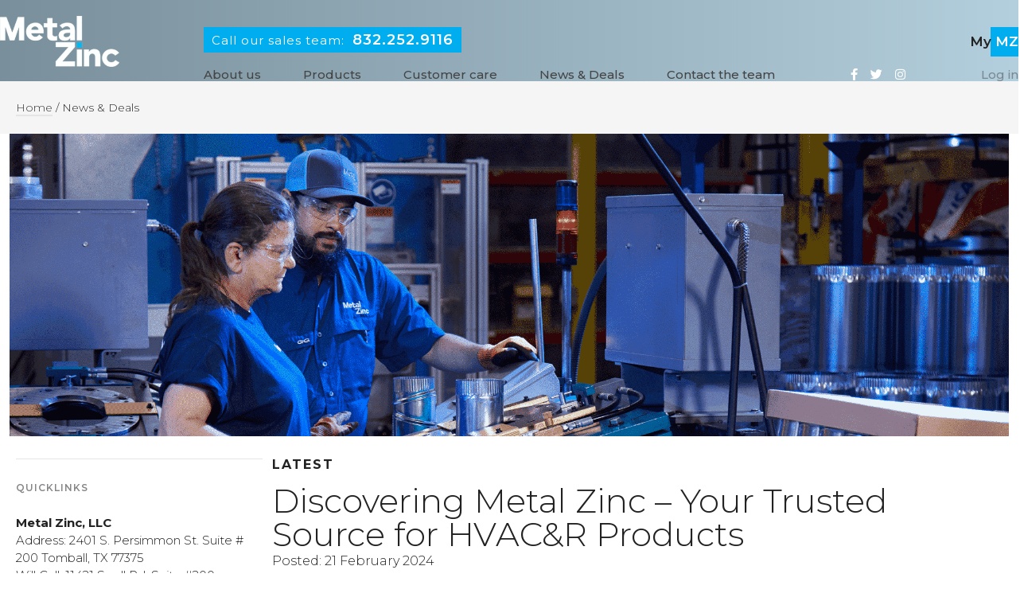

--- FILE ---
content_type: text/html; charset=UTF-8
request_url: https://www.metalzincmfg.com/news/
body_size: 19620
content:
<!DOCTYPE html>
<html lang="en-US" prefix="og: https://ogp.me/ns#">
<head>
<meta charset="UTF-8" />
<meta name="viewport" content="width=device-width" />

<!-- Search Engine Optimization by Rank Math PRO - https://rankmath.com/ -->
<title>News &amp; Deals - Metal Zinc</title>
<link data-rocket-preload as="style" href="https://fonts.googleapis.com/css?family=Montserrat%3A300%2C400%2C500%2C600%2C700&#038;display=swap" rel="preload">
<link href="https://fonts.googleapis.com/css?family=Montserrat%3A300%2C400%2C500%2C600%2C700&#038;display=swap" media="print" onload="this.media=&#039;all&#039;" rel="stylesheet">
<noscript data-wpr-hosted-gf-parameters=""><link rel="stylesheet" href="https://fonts.googleapis.com/css?family=Montserrat%3A300%2C400%2C500%2C600%2C700&#038;display=swap"></noscript>
<meta name="description" content="The main improvement is to include a greatly expanded and improved procuct catcalog in which all of our products now are categorised clearly and so on. The"/>
<meta name="robots" content="follow, index, max-snippet:-1, max-video-preview:-1, max-image-preview:large"/>
<link rel="canonical" href="https://www.metalzincmfg.com/news/" />
<meta property="og:locale" content="en_US" />
<meta property="og:type" content="website" />
<meta property="og:title" content="News &amp; Deals - Metal Zinc" />
<meta property="og:description" content="The main improvement is to include a greatly expanded and improved procuct catcalog in which all of our products now are categorised clearly and so on. The" />
<meta property="og:url" content="https://www.metalzincmfg.com/news/" />
<meta property="og:site_name" content="Metal Zinc" />
<meta property="og:image" content="https://www.metalzincmfg.com/wp-content/uploads/2020/02/banners_product_w_sq-1024x474.png" />
<meta property="og:image:secure_url" content="https://www.metalzincmfg.com/wp-content/uploads/2020/02/banners_product_w_sq-1024x474.png" />
<meta property="og:image:width" content="1024" />
<meta property="og:image:height" content="474" />
<meta property="og:image:alt" content="My MZ image" />
<meta property="og:image:type" content="image/png" />
<meta name="twitter:card" content="summary_large_image" />
<meta name="twitter:title" content="News &amp; Deals - Metal Zinc" />
<meta name="twitter:description" content="The main improvement is to include a greatly expanded and improved procuct catcalog in which all of our products now are categorised clearly and so on. The" />
<meta name="twitter:image" content="https://www.metalzincmfg.com/wp-content/uploads/2020/02/banners_product_w_sq-1024x474.png" />
<script type="application/ld+json" class="rank-math-schema-pro">{"@context":"https://schema.org","@graph":[{"@type":"Organization","@id":"https://www.metalzincmfg.com/#organization","name":"Metal Zinc","url":"https://www.metalzincmfg.com"},{"@type":"WebSite","@id":"https://www.metalzincmfg.com/#website","url":"https://www.metalzincmfg.com","name":"Metal Zinc","publisher":{"@id":"https://www.metalzincmfg.com/#organization"},"inLanguage":"en-US"},{"@type":"BreadcrumbList","@id":"https://www.metalzincmfg.com/news/#breadcrumb","itemListElement":[{"@type":"ListItem","position":"1","item":{"@id":"https://www.metalzincmfg.com","name":"Home"}}]},{"@type":"CollectionPage","@id":"https://www.metalzincmfg.com/news/#webpage","url":"https://www.metalzincmfg.com/news/","name":"News &amp; Deals - Metal Zinc","isPartOf":{"@id":"https://www.metalzincmfg.com/#website"},"inLanguage":"en-US","breadcrumb":{"@id":"https://www.metalzincmfg.com/news/#breadcrumb"}}]}</script>
<!-- /Rank Math WordPress SEO plugin -->

<link rel='dns-prefetch' href='//www.googletagmanager.com' />
<link rel='dns-prefetch' href='//kit.fontawesome.com' />
<link rel='dns-prefetch' href='//cdnjs.cloudflare.com' />
<link rel='dns-prefetch' href='//fonts.googleapis.com' />
<link href='https://fonts.gstatic.com' crossorigin rel='preconnect' />
<link rel="alternate" type="application/rss+xml" title="Metal Zinc &raquo; Feed" href="https://www.metalzincmfg.com/feed/" />
<link rel="alternate" type="application/rss+xml" title="Metal Zinc &raquo; Comments Feed" href="https://www.metalzincmfg.com/comments/feed/" />
<link rel="preload" href="https://www.metalzincmfg.com/wp-content/plugins/bb-plugin/fonts/fontawesome/5.15.4/webfonts/fa-solid-900.woff2" as="font" type="font/woff2" crossorigin="anonymous">
<link rel="preload" href="https://www.metalzincmfg.com/wp-content/plugins/bb-plugin/fonts/fontawesome/5.15.4/webfonts/fa-regular-400.woff2" as="font" type="font/woff2" crossorigin="anonymous">
<style id='wp-img-auto-sizes-contain-inline-css' type='text/css'>
img:is([sizes=auto i],[sizes^="auto," i]){contain-intrinsic-size:3000px 1500px}
/*# sourceURL=wp-img-auto-sizes-contain-inline-css */
</style>
<style id='wp-emoji-styles-inline-css' type='text/css'>

	img.wp-smiley, img.emoji {
		display: inline !important;
		border: none !important;
		box-shadow: none !important;
		height: 1em !important;
		width: 1em !important;
		margin: 0 0.07em !important;
		vertical-align: -0.1em !important;
		background: none !important;
		padding: 0 !important;
	}
/*# sourceURL=wp-emoji-styles-inline-css */
</style>
<style id='wp-block-library-inline-css' type='text/css'>
:root{--wp-block-synced-color:#7a00df;--wp-block-synced-color--rgb:122,0,223;--wp-bound-block-color:var(--wp-block-synced-color);--wp-editor-canvas-background:#ddd;--wp-admin-theme-color:#007cba;--wp-admin-theme-color--rgb:0,124,186;--wp-admin-theme-color-darker-10:#006ba1;--wp-admin-theme-color-darker-10--rgb:0,107,160.5;--wp-admin-theme-color-darker-20:#005a87;--wp-admin-theme-color-darker-20--rgb:0,90,135;--wp-admin-border-width-focus:2px}@media (min-resolution:192dpi){:root{--wp-admin-border-width-focus:1.5px}}.wp-element-button{cursor:pointer}:root .has-very-light-gray-background-color{background-color:#eee}:root .has-very-dark-gray-background-color{background-color:#313131}:root .has-very-light-gray-color{color:#eee}:root .has-very-dark-gray-color{color:#313131}:root .has-vivid-green-cyan-to-vivid-cyan-blue-gradient-background{background:linear-gradient(135deg,#00d084,#0693e3)}:root .has-purple-crush-gradient-background{background:linear-gradient(135deg,#34e2e4,#4721fb 50%,#ab1dfe)}:root .has-hazy-dawn-gradient-background{background:linear-gradient(135deg,#faaca8,#dad0ec)}:root .has-subdued-olive-gradient-background{background:linear-gradient(135deg,#fafae1,#67a671)}:root .has-atomic-cream-gradient-background{background:linear-gradient(135deg,#fdd79a,#004a59)}:root .has-nightshade-gradient-background{background:linear-gradient(135deg,#330968,#31cdcf)}:root .has-midnight-gradient-background{background:linear-gradient(135deg,#020381,#2874fc)}:root{--wp--preset--font-size--normal:16px;--wp--preset--font-size--huge:42px}.has-regular-font-size{font-size:1em}.has-larger-font-size{font-size:2.625em}.has-normal-font-size{font-size:var(--wp--preset--font-size--normal)}.has-huge-font-size{font-size:var(--wp--preset--font-size--huge)}.has-text-align-center{text-align:center}.has-text-align-left{text-align:left}.has-text-align-right{text-align:right}.has-fit-text{white-space:nowrap!important}#end-resizable-editor-section{display:none}.aligncenter{clear:both}.items-justified-left{justify-content:flex-start}.items-justified-center{justify-content:center}.items-justified-right{justify-content:flex-end}.items-justified-space-between{justify-content:space-between}.screen-reader-text{border:0;clip-path:inset(50%);height:1px;margin:-1px;overflow:hidden;padding:0;position:absolute;width:1px;word-wrap:normal!important}.screen-reader-text:focus{background-color:#ddd;clip-path:none;color:#444;display:block;font-size:1em;height:auto;left:5px;line-height:normal;padding:15px 23px 14px;text-decoration:none;top:5px;width:auto;z-index:100000}html :where(.has-border-color){border-style:solid}html :where([style*=border-top-color]){border-top-style:solid}html :where([style*=border-right-color]){border-right-style:solid}html :where([style*=border-bottom-color]){border-bottom-style:solid}html :where([style*=border-left-color]){border-left-style:solid}html :where([style*=border-width]){border-style:solid}html :where([style*=border-top-width]){border-top-style:solid}html :where([style*=border-right-width]){border-right-style:solid}html :where([style*=border-bottom-width]){border-bottom-style:solid}html :where([style*=border-left-width]){border-left-style:solid}html :where(img[class*=wp-image-]){height:auto;max-width:100%}:where(figure){margin:0 0 1em}html :where(.is-position-sticky){--wp-admin--admin-bar--position-offset:var(--wp-admin--admin-bar--height,0px)}@media screen and (max-width:600px){html :where(.is-position-sticky){--wp-admin--admin-bar--position-offset:0px}}

/*# sourceURL=wp-block-library-inline-css */
</style><style id='wp-block-paragraph-inline-css' type='text/css'>
.is-small-text{font-size:.875em}.is-regular-text{font-size:1em}.is-large-text{font-size:2.25em}.is-larger-text{font-size:3em}.has-drop-cap:not(:focus):first-letter{float:left;font-size:8.4em;font-style:normal;font-weight:100;line-height:.68;margin:.05em .1em 0 0;text-transform:uppercase}body.rtl .has-drop-cap:not(:focus):first-letter{float:none;margin-left:.1em}p.has-drop-cap.has-background{overflow:hidden}:root :where(p.has-background){padding:1.25em 2.375em}:where(p.has-text-color:not(.has-link-color)) a{color:inherit}p.has-text-align-left[style*="writing-mode:vertical-lr"],p.has-text-align-right[style*="writing-mode:vertical-rl"]{rotate:180deg}
/*# sourceURL=https://www.metalzincmfg.com/wp-includes/blocks/paragraph/style.min.css */
</style>
<link data-minify="1" rel='stylesheet' id='wc-blocks-style-css' href='https://www.metalzincmfg.com/wp-content/cache/min/1/wp-content/plugins/woocommerce/assets/client/blocks/wc-blocks.css?ver=1767527585' type='text/css' media='all' />
<style id='global-styles-inline-css' type='text/css'>
:root{--wp--preset--aspect-ratio--square: 1;--wp--preset--aspect-ratio--4-3: 4/3;--wp--preset--aspect-ratio--3-4: 3/4;--wp--preset--aspect-ratio--3-2: 3/2;--wp--preset--aspect-ratio--2-3: 2/3;--wp--preset--aspect-ratio--16-9: 16/9;--wp--preset--aspect-ratio--9-16: 9/16;--wp--preset--color--black: #000000;--wp--preset--color--cyan-bluish-gray: #abb8c3;--wp--preset--color--white: #ffffff;--wp--preset--color--pale-pink: #f78da7;--wp--preset--color--vivid-red: #cf2e2e;--wp--preset--color--luminous-vivid-orange: #ff6900;--wp--preset--color--luminous-vivid-amber: #fcb900;--wp--preset--color--light-green-cyan: #7bdcb5;--wp--preset--color--vivid-green-cyan: #00d084;--wp--preset--color--pale-cyan-blue: #8ed1fc;--wp--preset--color--vivid-cyan-blue: #0693e3;--wp--preset--color--vivid-purple: #9b51e0;--wp--preset--gradient--vivid-cyan-blue-to-vivid-purple: linear-gradient(135deg,rgb(6,147,227) 0%,rgb(155,81,224) 100%);--wp--preset--gradient--light-green-cyan-to-vivid-green-cyan: linear-gradient(135deg,rgb(122,220,180) 0%,rgb(0,208,130) 100%);--wp--preset--gradient--luminous-vivid-amber-to-luminous-vivid-orange: linear-gradient(135deg,rgb(252,185,0) 0%,rgb(255,105,0) 100%);--wp--preset--gradient--luminous-vivid-orange-to-vivid-red: linear-gradient(135deg,rgb(255,105,0) 0%,rgb(207,46,46) 100%);--wp--preset--gradient--very-light-gray-to-cyan-bluish-gray: linear-gradient(135deg,rgb(238,238,238) 0%,rgb(169,184,195) 100%);--wp--preset--gradient--cool-to-warm-spectrum: linear-gradient(135deg,rgb(74,234,220) 0%,rgb(151,120,209) 20%,rgb(207,42,186) 40%,rgb(238,44,130) 60%,rgb(251,105,98) 80%,rgb(254,248,76) 100%);--wp--preset--gradient--blush-light-purple: linear-gradient(135deg,rgb(255,206,236) 0%,rgb(152,150,240) 100%);--wp--preset--gradient--blush-bordeaux: linear-gradient(135deg,rgb(254,205,165) 0%,rgb(254,45,45) 50%,rgb(107,0,62) 100%);--wp--preset--gradient--luminous-dusk: linear-gradient(135deg,rgb(255,203,112) 0%,rgb(199,81,192) 50%,rgb(65,88,208) 100%);--wp--preset--gradient--pale-ocean: linear-gradient(135deg,rgb(255,245,203) 0%,rgb(182,227,212) 50%,rgb(51,167,181) 100%);--wp--preset--gradient--electric-grass: linear-gradient(135deg,rgb(202,248,128) 0%,rgb(113,206,126) 100%);--wp--preset--gradient--midnight: linear-gradient(135deg,rgb(2,3,129) 0%,rgb(40,116,252) 100%);--wp--preset--font-size--small: 13px;--wp--preset--font-size--medium: 20px;--wp--preset--font-size--large: 36px;--wp--preset--font-size--x-large: 42px;--wp--preset--spacing--20: 0.44rem;--wp--preset--spacing--30: 0.67rem;--wp--preset--spacing--40: 1rem;--wp--preset--spacing--50: 1.5rem;--wp--preset--spacing--60: 2.25rem;--wp--preset--spacing--70: 3.38rem;--wp--preset--spacing--80: 5.06rem;--wp--preset--shadow--natural: 6px 6px 9px rgba(0, 0, 0, 0.2);--wp--preset--shadow--deep: 12px 12px 50px rgba(0, 0, 0, 0.4);--wp--preset--shadow--sharp: 6px 6px 0px rgba(0, 0, 0, 0.2);--wp--preset--shadow--outlined: 6px 6px 0px -3px rgb(255, 255, 255), 6px 6px rgb(0, 0, 0);--wp--preset--shadow--crisp: 6px 6px 0px rgb(0, 0, 0);}:where(.is-layout-flex){gap: 0.5em;}:where(.is-layout-grid){gap: 0.5em;}body .is-layout-flex{display: flex;}.is-layout-flex{flex-wrap: wrap;align-items: center;}.is-layout-flex > :is(*, div){margin: 0;}body .is-layout-grid{display: grid;}.is-layout-grid > :is(*, div){margin: 0;}:where(.wp-block-columns.is-layout-flex){gap: 2em;}:where(.wp-block-columns.is-layout-grid){gap: 2em;}:where(.wp-block-post-template.is-layout-flex){gap: 1.25em;}:where(.wp-block-post-template.is-layout-grid){gap: 1.25em;}.has-black-color{color: var(--wp--preset--color--black) !important;}.has-cyan-bluish-gray-color{color: var(--wp--preset--color--cyan-bluish-gray) !important;}.has-white-color{color: var(--wp--preset--color--white) !important;}.has-pale-pink-color{color: var(--wp--preset--color--pale-pink) !important;}.has-vivid-red-color{color: var(--wp--preset--color--vivid-red) !important;}.has-luminous-vivid-orange-color{color: var(--wp--preset--color--luminous-vivid-orange) !important;}.has-luminous-vivid-amber-color{color: var(--wp--preset--color--luminous-vivid-amber) !important;}.has-light-green-cyan-color{color: var(--wp--preset--color--light-green-cyan) !important;}.has-vivid-green-cyan-color{color: var(--wp--preset--color--vivid-green-cyan) !important;}.has-pale-cyan-blue-color{color: var(--wp--preset--color--pale-cyan-blue) !important;}.has-vivid-cyan-blue-color{color: var(--wp--preset--color--vivid-cyan-blue) !important;}.has-vivid-purple-color{color: var(--wp--preset--color--vivid-purple) !important;}.has-black-background-color{background-color: var(--wp--preset--color--black) !important;}.has-cyan-bluish-gray-background-color{background-color: var(--wp--preset--color--cyan-bluish-gray) !important;}.has-white-background-color{background-color: var(--wp--preset--color--white) !important;}.has-pale-pink-background-color{background-color: var(--wp--preset--color--pale-pink) !important;}.has-vivid-red-background-color{background-color: var(--wp--preset--color--vivid-red) !important;}.has-luminous-vivid-orange-background-color{background-color: var(--wp--preset--color--luminous-vivid-orange) !important;}.has-luminous-vivid-amber-background-color{background-color: var(--wp--preset--color--luminous-vivid-amber) !important;}.has-light-green-cyan-background-color{background-color: var(--wp--preset--color--light-green-cyan) !important;}.has-vivid-green-cyan-background-color{background-color: var(--wp--preset--color--vivid-green-cyan) !important;}.has-pale-cyan-blue-background-color{background-color: var(--wp--preset--color--pale-cyan-blue) !important;}.has-vivid-cyan-blue-background-color{background-color: var(--wp--preset--color--vivid-cyan-blue) !important;}.has-vivid-purple-background-color{background-color: var(--wp--preset--color--vivid-purple) !important;}.has-black-border-color{border-color: var(--wp--preset--color--black) !important;}.has-cyan-bluish-gray-border-color{border-color: var(--wp--preset--color--cyan-bluish-gray) !important;}.has-white-border-color{border-color: var(--wp--preset--color--white) !important;}.has-pale-pink-border-color{border-color: var(--wp--preset--color--pale-pink) !important;}.has-vivid-red-border-color{border-color: var(--wp--preset--color--vivid-red) !important;}.has-luminous-vivid-orange-border-color{border-color: var(--wp--preset--color--luminous-vivid-orange) !important;}.has-luminous-vivid-amber-border-color{border-color: var(--wp--preset--color--luminous-vivid-amber) !important;}.has-light-green-cyan-border-color{border-color: var(--wp--preset--color--light-green-cyan) !important;}.has-vivid-green-cyan-border-color{border-color: var(--wp--preset--color--vivid-green-cyan) !important;}.has-pale-cyan-blue-border-color{border-color: var(--wp--preset--color--pale-cyan-blue) !important;}.has-vivid-cyan-blue-border-color{border-color: var(--wp--preset--color--vivid-cyan-blue) !important;}.has-vivid-purple-border-color{border-color: var(--wp--preset--color--vivid-purple) !important;}.has-vivid-cyan-blue-to-vivid-purple-gradient-background{background: var(--wp--preset--gradient--vivid-cyan-blue-to-vivid-purple) !important;}.has-light-green-cyan-to-vivid-green-cyan-gradient-background{background: var(--wp--preset--gradient--light-green-cyan-to-vivid-green-cyan) !important;}.has-luminous-vivid-amber-to-luminous-vivid-orange-gradient-background{background: var(--wp--preset--gradient--luminous-vivid-amber-to-luminous-vivid-orange) !important;}.has-luminous-vivid-orange-to-vivid-red-gradient-background{background: var(--wp--preset--gradient--luminous-vivid-orange-to-vivid-red) !important;}.has-very-light-gray-to-cyan-bluish-gray-gradient-background{background: var(--wp--preset--gradient--very-light-gray-to-cyan-bluish-gray) !important;}.has-cool-to-warm-spectrum-gradient-background{background: var(--wp--preset--gradient--cool-to-warm-spectrum) !important;}.has-blush-light-purple-gradient-background{background: var(--wp--preset--gradient--blush-light-purple) !important;}.has-blush-bordeaux-gradient-background{background: var(--wp--preset--gradient--blush-bordeaux) !important;}.has-luminous-dusk-gradient-background{background: var(--wp--preset--gradient--luminous-dusk) !important;}.has-pale-ocean-gradient-background{background: var(--wp--preset--gradient--pale-ocean) !important;}.has-electric-grass-gradient-background{background: var(--wp--preset--gradient--electric-grass) !important;}.has-midnight-gradient-background{background: var(--wp--preset--gradient--midnight) !important;}.has-small-font-size{font-size: var(--wp--preset--font-size--small) !important;}.has-medium-font-size{font-size: var(--wp--preset--font-size--medium) !important;}.has-large-font-size{font-size: var(--wp--preset--font-size--large) !important;}.has-x-large-font-size{font-size: var(--wp--preset--font-size--x-large) !important;}
/*# sourceURL=global-styles-inline-css */
</style>

<style id='classic-theme-styles-inline-css' type='text/css'>
/*! This file is auto-generated */
.wp-block-button__link{color:#fff;background-color:#32373c;border-radius:9999px;box-shadow:none;text-decoration:none;padding:calc(.667em + 2px) calc(1.333em + 2px);font-size:1.125em}.wp-block-file__button{background:#32373c;color:#fff;text-decoration:none}
/*# sourceURL=/wp-includes/css/classic-themes.min.css */
</style>
<link data-minify="1" rel='stylesheet' id='woocommerce-layout-css' href='https://www.metalzincmfg.com/wp-content/cache/min/1/wp-content/plugins/woocommerce/assets/css/woocommerce-layout.css?ver=1767527585' type='text/css' media='all' />
<link data-minify="1" rel='stylesheet' id='woocommerce-smallscreen-css' href='https://www.metalzincmfg.com/wp-content/cache/min/1/wp-content/plugins/woocommerce/assets/css/woocommerce-smallscreen.css?ver=1767527585' type='text/css' media='only screen and (max-width: 768px)' />
<link data-minify="1" rel='stylesheet' id='woocommerce-general-css' href='https://www.metalzincmfg.com/wp-content/cache/min/1/wp-content/plugins/woocommerce/assets/css/woocommerce.css?ver=1767527585' type='text/css' media='all' />
<style id='woocommerce-inline-inline-css' type='text/css'>
.woocommerce form .form-row .required { visibility: visible; }
/*# sourceURL=woocommerce-inline-inline-css */
</style>
<link data-minify="1" rel='stylesheet' id='font-awesome-5-css' href='https://www.metalzincmfg.com/wp-content/cache/min/1/wp-content/plugins/bb-plugin/fonts/fontawesome/5.15.4/css/all.min.css?ver=1767527585' type='text/css' media='all' />
<link data-minify="1" rel='stylesheet' id='fl-builder-layout-bundle-76a5e02b5c60d6348c5fa4e9a9b9c37f-css' href='https://www.metalzincmfg.com/wp-content/cache/min/1/wp-content/uploads/bb-plugin/cache/76a5e02b5c60d6348c5fa4e9a9b9c37f-layout-bundle.css?ver=1767527592' type='text/css' media='all' />

<link data-minify="1" rel='stylesheet' id='stylesheet-css' href='https://www.metalzincmfg.com/wp-content/cache/min/1/wp-content/themes/metalzinc/css/screen.css?ver=1767527585' type='text/css' media='screen' />
<link data-minify="1" rel='stylesheet' id='magnific-popup-css' href='https://www.metalzincmfg.com/wp-content/cache/min/1/ajax/libs/magnific-popup.js/1.1.0/magnific-popup.min.css?ver=1767527585' type='text/css' media='all' />
<style id='rocket-lazyload-inline-css' type='text/css'>
.rll-youtube-player{position:relative;padding-bottom:56.23%;height:0;overflow:hidden;max-width:100%;}.rll-youtube-player:focus-within{outline: 2px solid currentColor;outline-offset: 5px;}.rll-youtube-player iframe{position:absolute;top:0;left:0;width:100%;height:100%;z-index:100;background:0 0}.rll-youtube-player img{bottom:0;display:block;left:0;margin:auto;max-width:100%;width:100%;position:absolute;right:0;top:0;border:none;height:auto;-webkit-transition:.4s all;-moz-transition:.4s all;transition:.4s all}.rll-youtube-player img:hover{-webkit-filter:brightness(75%)}.rll-youtube-player .play{height:100%;width:100%;left:0;top:0;position:absolute;background:url(https://www.metalzincmfg.com/wp-content/plugins/wp-rocket/assets/img/youtube.png) no-repeat center;background-color: transparent !important;cursor:pointer;border:none;}
/*# sourceURL=rocket-lazyload-inline-css */
</style>
<script type="text/javascript" id="woocommerce-google-analytics-integration-gtag-js-after">
/* <![CDATA[ */
/* Google Analytics for WooCommerce (gtag.js) */
					window.dataLayer = window.dataLayer || [];
					function gtag(){dataLayer.push(arguments);}
					// Set up default consent state.
					for ( const mode of [{"analytics_storage":"denied","ad_storage":"denied","ad_user_data":"denied","ad_personalization":"denied","region":["AT","BE","BG","HR","CY","CZ","DK","EE","FI","FR","DE","GR","HU","IS","IE","IT","LV","LI","LT","LU","MT","NL","NO","PL","PT","RO","SK","SI","ES","SE","GB","CH"]}] || [] ) {
						gtag( "consent", "default", { "wait_for_update": 500, ...mode } );
					}
					gtag("js", new Date());
					gtag("set", "developer_id.dOGY3NW", true);
					gtag("config", "G-CDMP916YXL", {"track_404":true,"allow_google_signals":true,"logged_in":false,"linker":{"domains":[],"allow_incoming":false},"custom_map":{"dimension1":"logged_in"}});
//# sourceURL=woocommerce-google-analytics-integration-gtag-js-after
/* ]]> */
</script>
<script type="text/javascript" src="https://www.metalzincmfg.com/wp-includes/js/jquery/jquery.min.js?ver=3.7.1" id="jquery-core-js"></script>
<script type="text/javascript" src="https://www.metalzincmfg.com/wp-includes/js/jquery/jquery-migrate.min.js?ver=3.4.1" id="jquery-migrate-js"></script>
<script type="text/javascript" src="https://www.metalzincmfg.com/wp-content/plugins/woocommerce/assets/js/jquery-blockui/jquery.blockUI.min.js?ver=2.7.0-wc.10.4.3" id="wc-jquery-blockui-js" defer="defer" data-wp-strategy="defer"></script>
<script type="text/javascript" id="wc-add-to-cart-js-extra">
/* <![CDATA[ */
var wc_add_to_cart_params = {"ajax_url":"/wp-admin/admin-ajax.php","wc_ajax_url":"/?wc-ajax=%%endpoint%%","i18n_view_cart":"View cart","cart_url":"https://www.metalzincmfg.com","is_cart":"","cart_redirect_after_add":"no"};
//# sourceURL=wc-add-to-cart-js-extra
/* ]]> */
</script>
<script type="text/javascript" src="https://www.metalzincmfg.com/wp-content/plugins/woocommerce/assets/js/frontend/add-to-cart.min.js?ver=10.4.3" id="wc-add-to-cart-js" defer="defer" data-wp-strategy="defer"></script>
<script type="text/javascript" src="https://www.metalzincmfg.com/wp-content/plugins/woocommerce/assets/js/js-cookie/js.cookie.min.js?ver=2.1.4-wc.10.4.3" id="wc-js-cookie-js" defer="defer" data-wp-strategy="defer"></script>
<script type="text/javascript" id="woocommerce-js-extra">
/* <![CDATA[ */
var woocommerce_params = {"ajax_url":"/wp-admin/admin-ajax.php","wc_ajax_url":"/?wc-ajax=%%endpoint%%","i18n_password_show":"Show password","i18n_password_hide":"Hide password"};
//# sourceURL=woocommerce-js-extra
/* ]]> */
</script>
<script type="text/javascript" src="https://www.metalzincmfg.com/wp-content/plugins/woocommerce/assets/js/frontend/woocommerce.min.js?ver=10.4.3" id="woocommerce-js" defer="defer" data-wp-strategy="defer"></script>
<script type="text/javascript" src="https://kit.fontawesome.com/44a5324a94.js?ver=6.9" id="fontawesome-js"></script>
<script data-minify="1" type="text/javascript" src="https://www.metalzincmfg.com/wp-content/cache/min/1/ajax/libs/magnific-popup.js/1.1.0/jquery.magnific-popup.min.js?ver=1767527586" id="magnific-popup-js"></script>
<link rel="https://api.w.org/" href="https://www.metalzincmfg.com/wp-json/" /><link rel="EditURI" type="application/rsd+xml" title="RSD" href="https://www.metalzincmfg.com/xmlrpc.php?rsd" />
<meta name="generator" content="WordPress 6.9" />
<script data-minify="1" type="text/javascript" src="https://www.metalzincmfg.com/wp-content/cache/min/1/js/789950.js?ver=1768930822" ></script>
<noscript><img alt="" src="https://secure.365smartenterprising.com/789950.png" style="display:none;" /></noscript>	<noscript><style>.woocommerce-product-gallery{ opacity: 1 !important; }</style></noscript>
	   <!-- Global site tag (gtag.js) - Google Analytics -->
<script async src="https://www.googletagmanager.com/gtag/js?id=UA-148172487-1"></script>
<script>
  window.dataLayer = window.dataLayer || [];
  function gtag(){dataLayer.push(arguments);}
  gtag('js', new Date());

  gtag('config', 'UA-148172487-1');
</script>
<noscript><style id="rocket-lazyload-nojs-css">.rll-youtube-player, [data-lazy-src]{display:none !important;}</style></noscript><meta name="generator" content="WP Rocket 3.20.2" data-wpr-features="wpr_minify_js wpr_lazyload_images wpr_lazyload_iframes wpr_cache_webp wpr_minify_css wpr_preload_links wpr_desktop" /></head>
<body class="blog wp-theme-metalzinc theme-metalzinc fl-builder-2-9-4-2 fl-themer-1-5-1-1 fl-no-js woocommerce-no-js fl-theme-builder-archive fl-theme-builder-archive-news fl-theme-builder-part fl-theme-builder-part-breadcrumbs fl-theme-builder-header fl-theme-builder-header-header fl-theme-builder-footer fl-theme-builder-footer-footer">
<div data-rocket-location-hash="c74083761f5e5d7ffaf66c77521ebe72" id="wrapper" class="hfeed">
<header data-rocket-location-hash="3f24b4e7cdfcffc23bb9ce330c7d3426" class="fl-builder-content fl-builder-content-3527 fl-builder-global-templates-locked" data-post-id="3527" data-type="header" data-sticky="1" data-sticky-on="" data-sticky-breakpoint="medium" data-shrink="0" data-overlay="0" data-overlay-bg="transparent" data-shrink-image-height="50px" role="banner" itemscope="itemscope" itemtype="http://schema.org/WPHeader"><div data-rocket-location-hash="ca27cd02837e9346d0a6ab858f22903c" class="fl-row fl-row-full-width fl-row-bg-color fl-node-60f6e47b71946 fl-row-default-height fl-row-align-center fl-visible-medium fl-visible-mobile" data-node="60f6e47b71946">
	<div data-rocket-location-hash="ce9b94ba188742937e84d5e77daefe5b" class="fl-row-content-wrap">
						<div class="fl-row-content fl-row-fixed-width fl-node-content">
		
<div class="fl-col-group fl-node-60f6e47b77ebf" data-node="60f6e47b77ebf">
			<div class="fl-col fl-node-60f6e47b77ffc fl-col-bg-color" data-node="60f6e47b77ffc">
	<div class="fl-col-content fl-node-content"><div class="fl-module fl-module-html fl-node-60f6e33d368d0 fl-visible-medium fl-visible-mobile" data-node="60f6e33d368d0">
	<div class="fl-module-content fl-node-content">
		<div class="fl-html">
	<a class="header-contact-cta" href="tel:832.252.9116" style="text-align: center; margin: 0 auto; display: block;">Call our sales team: <strong>832.252.9116</strong></a></div>
	</div>
</div>
</div>
</div>
	</div>
		</div>
	</div>
</div>
<div data-rocket-location-hash="7d9aae396f6f6145db6bb14b71101d50" class="fl-row fl-row-full-width fl-row-bg-gradient fl-node-60f6e207e1a10 fl-row-default-height fl-row-align-center fl-visible-desktop fl-visible-large fl-visible-medium" data-node="60f6e207e1a10">
	<div data-rocket-location-hash="210d87c244da361759a1be0b56ba1690" class="fl-row-content-wrap">
						<div class="fl-row-content fl-row-fixed-width fl-node-content">
		
<div class="fl-col-group fl-node-60f6e2d3e3580 fl-col-group-equal-height fl-col-group-align-bottom fl-col-group-custom-width" data-node="60f6e2d3e3580">
			<div class="fl-col fl-node-60f6e2d3e36a2 fl-col-bg-color fl-col-small fl-col-small-custom-width" data-node="60f6e2d3e36a2">
	<div class="fl-col-content fl-node-content"><div class="fl-module fl-module-photo fl-node-60f6e2625dcd4" data-node="60f6e2625dcd4">
	<div class="fl-module-content fl-node-content">
		<div class="fl-photo fl-photo-align-left" itemscope itemtype="https://schema.org/ImageObject">
	<div class="fl-photo-content fl-photo-img-png">
				<a href="/" target="_self" itemprop="url">
				<img decoding="async" class="fl-photo-img wp-image-3533 size-full" src="https://www.metalzincmfg.com/wp-content/uploads/2021/07/header-logo.png.webp" alt="header-logo" itemprop="image" height="213" width="500" title="header-logo"  data-no-lazy="1" srcset="https://www.metalzincmfg.com/wp-content/uploads/2021/07/header-logo.png.webp 500w,https://www.metalzincmfg.com/wp-content/uploads/2021/07/header-logo-300x128.png.webp 300w" sizes="(max-width: 500px) 100vw, 500px" />
				</a>
					</div>
	</div>
	</div>
</div>
</div>
</div>
			<div class="fl-col fl-node-60f6e2d3e36b0 fl-col-bg-color fl-col-has-cols" data-node="60f6e2d3e36b0">
	<div class="fl-col-content fl-node-content">
<div class="fl-col-group fl-node-60f6e2e11b894 fl-col-group-nested fl-col-group-custom-width" data-node="60f6e2e11b894">
			<div class="fl-col fl-node-60f6e2e11b958 fl-col-bg-color fl-col-small" data-node="60f6e2e11b958">
	<div class="fl-col-content fl-node-content"><div class="fl-module fl-module-html fl-node-60f6e4863cf73 fl-visible-desktop fl-visible-large" data-node="60f6e4863cf73">
	<div class="fl-module-content fl-node-content">
		<div class="fl-html">
	<a class="header-contact-cta" href="tel:832.252.9116">Call our sales team: <strong>832.252.9116</strong></a></div>
	</div>
</div>
</div>
</div>
			<div class="fl-col fl-node-60f6e2e11b95d fl-col-bg-color fl-col-small fl-col-small-custom-width" data-node="60f6e2e11b95d">
	<div class="fl-col-content fl-node-content"><div class="fl-module fl-module-html fl-node-60f6e345b78d6 fl-visible-desktop fl-visible-large fl-visible-medium" data-node="60f6e345b78d6">
	<div class="fl-module-content fl-node-content">
		<div class="fl-html">
	<a class="my-mz-account-cta" href="/my-mz"><span>My <span class="mz">MZ</span></span></a></div>
	</div>
</div>
</div>
</div>
	</div>

<div class="fl-col-group fl-node-60f6e323ee606 fl-col-group-nested" data-node="60f6e323ee606">
			<div class="fl-col fl-node-60f6e323ee6d7 fl-col-bg-color fl-visible-desktop fl-visible-large" data-node="60f6e323ee6d7">
	<div class="fl-col-content fl-node-content"><div id="header" class="fl-module fl-module-mz_menu fl-node-60f6e3f7f1462" data-node="60f6e3f7f1462">
	<div class="fl-module-content fl-node-content">
		<div class="menu-main-menu-container"><ul id="menu-main-menu" class="menu"><li id="menu-item-38" class="menu-item menu-item-type-post_type menu-item-object-page menu-item-has-children menu-item-38"><a href="https://www.metalzincmfg.com/about-us/">About us</a>
<ul class="sub-menu">
	<li id="menu-item-206" class="menu-item menu-item-type-post_type menu-item-object-page menu-item-206"><a href="https://www.metalzincmfg.com/about-us/">About  Metal Zinc</a></li>
	<li id="menu-item-204" class="menu-item menu-item-type-post_type menu-item-object-page menu-item-204"><a href="https://www.metalzincmfg.com/meet-the-team/">Meet the team</a></li>
	<li id="menu-item-205" class="menu-item menu-item-type-post_type menu-item-object-page menu-item-205"><a href="https://www.metalzincmfg.com/careers/">Careers</a></li>
	<li id="menu-item-3983" class="menu-item menu-item-type-post_type menu-item-object-page menu-item-3983"><a href="https://www.metalzincmfg.com/carreras/">Carreras</a></li>
	<li id="menu-item-3991" class="menu-item menu-item-type-post_type menu-item-object-page menu-item-3991"><a href="https://www.metalzincmfg.com/nghe-nghiep/">Nghề nghiệp</a></li>
</ul>
</li>
<li id="menu-item-37" class="products-dropdown menu-item menu-item-type-post_type menu-item-object-page menu-item-has-children menu-item-37"><a href="https://www.metalzincmfg.com/products/">Products</a>
<ul class="sub-menu">
	<li id="menu-item-434" class="swatch-1 menu-item menu-item-type-taxonomy menu-item-object-product_cat menu-item-434"><a href="https://www.metalzincmfg.com/product-category/pipes-and-connectors/">Pipes and Connectors</a></li>
	<li id="menu-item-431" class="swatch-2 menu-item menu-item-type-taxonomy menu-item-object-product_cat menu-item-431"><a href="https://www.metalzincmfg.com/product-category/collars-and-taps/">Collars and Taps</a></li>
	<li id="menu-item-429" class="swatch-3 menu-item menu-item-type-taxonomy menu-item-object-product_cat menu-item-429"><a href="https://www.metalzincmfg.com/product-category/access-doors/">Access Doors</a></li>
	<li id="menu-item-2979" class="swatch-4 menu-item menu-item-type-taxonomy menu-item-object-product_cat menu-item-2979"><a href="https://www.metalzincmfg.com/product-category/plenums-filter-boxes-racks-bases-and-transitions/">Plenums, Filter Boxes, Racks, Bases and Transitions</a></li>
	<li id="menu-item-436" class="swatch-5 menu-item menu-item-type-taxonomy menu-item-object-product_cat menu-item-436"><a href="https://www.metalzincmfg.com/product-category/rails-drives-angles-and-straps/">Rails, Drives, Angles and Straps</a></li>
	<li id="menu-item-3690" class="swatch-6 menu-item menu-item-type-taxonomy menu-item-object-product_cat menu-item-3690"><a href="https://www.metalzincmfg.com/product-category/boots-boxes-stands-and-accessories/">Boots, Boxes, Stands and Accessories</a></li>
	<li id="menu-item-3712" class="swatch-7 menu-item menu-item-type-taxonomy menu-item-object-product_cat menu-item-3712"><a href="https://www.metalzincmfg.com/product-category/miscellaneous/">Miscellaneous</a></li>
	<li id="menu-item-428" class="view-all-products menu-item menu-item-type-post_type menu-item-object-page menu-item-428"><a href="https://www.metalzincmfg.com/products/">View all products</a></li>
</ul>
</li>
<li id="menu-item-36" class="menu-item menu-item-type-post_type menu-item-object-page menu-item-36"><a href="https://www.metalzincmfg.com/customer-care/">Customer care</a></li>
<li id="menu-item-140" class="menu-item menu-item-type-post_type menu-item-object-page current-menu-item page_item page-item-125 current_page_item current_page_parent menu-item-140"><a href="https://www.metalzincmfg.com/news/" aria-current="page">News &#038; Deals</a></li>
<li id="menu-item-35" class="menu-item menu-item-type-post_type menu-item-object-page menu-item-35"><a href="https://www.metalzincmfg.com/contact-the-team/">Contact the team</a></li>
<li class="social-links"><div><a href="https://www.facebook.com/MetalZinc/" target="_blank"><i class="fab fa-facebook-f"></i></a><a href="https://twitter.com/metalzincllc" target="_blank"><i class="fab fa-twitter"></i></a><a href="https://www.instagram.com/metalzincmfg/?hl=en#" target="_blank"><i class="fab fa-instagram"></i></a></div></li><li class="login-link"><a title="Log in" href="/login">Log in</a></li></ul></div>	</div>
</div>
</div>
</div>
	</div>
</div>
</div>
	</div>

<div class="fl-col-group fl-node-60f6e43935a22" data-node="60f6e43935a22">
			<div class="fl-col fl-node-60f6e43935b64 fl-col-bg-color fl-visible-medium" data-node="60f6e43935b64">
	<div class="fl-col-content fl-node-content"><div id="header" class="fl-module fl-module-mz_menu fl-node-60f6e43b43845" data-node="60f6e43b43845">
	<div class="fl-module-content fl-node-content">
		<div class="menu-main-menu-container"><ul id="menu-main-menu-1" class="menu"><li class="menu-item menu-item-type-post_type menu-item-object-page menu-item-has-children menu-item-38"><a href="https://www.metalzincmfg.com/about-us/">About us</a>
<ul class="sub-menu">
	<li class="menu-item menu-item-type-post_type menu-item-object-page menu-item-206"><a href="https://www.metalzincmfg.com/about-us/">About  Metal Zinc</a></li>
	<li class="menu-item menu-item-type-post_type menu-item-object-page menu-item-204"><a href="https://www.metalzincmfg.com/meet-the-team/">Meet the team</a></li>
	<li class="menu-item menu-item-type-post_type menu-item-object-page menu-item-205"><a href="https://www.metalzincmfg.com/careers/">Careers</a></li>
	<li class="menu-item menu-item-type-post_type menu-item-object-page menu-item-3983"><a href="https://www.metalzincmfg.com/carreras/">Carreras</a></li>
	<li class="menu-item menu-item-type-post_type menu-item-object-page menu-item-3991"><a href="https://www.metalzincmfg.com/nghe-nghiep/">Nghề nghiệp</a></li>
</ul>
</li>
<li class="products-dropdown menu-item menu-item-type-post_type menu-item-object-page menu-item-has-children menu-item-37"><a href="https://www.metalzincmfg.com/products/">Products</a>
<ul class="sub-menu">
	<li class="swatch-1 menu-item menu-item-type-taxonomy menu-item-object-product_cat menu-item-434"><a href="https://www.metalzincmfg.com/product-category/pipes-and-connectors/">Pipes and Connectors</a></li>
	<li class="swatch-2 menu-item menu-item-type-taxonomy menu-item-object-product_cat menu-item-431"><a href="https://www.metalzincmfg.com/product-category/collars-and-taps/">Collars and Taps</a></li>
	<li class="swatch-3 menu-item menu-item-type-taxonomy menu-item-object-product_cat menu-item-429"><a href="https://www.metalzincmfg.com/product-category/access-doors/">Access Doors</a></li>
	<li class="swatch-4 menu-item menu-item-type-taxonomy menu-item-object-product_cat menu-item-2979"><a href="https://www.metalzincmfg.com/product-category/plenums-filter-boxes-racks-bases-and-transitions/">Plenums, Filter Boxes, Racks, Bases and Transitions</a></li>
	<li class="swatch-5 menu-item menu-item-type-taxonomy menu-item-object-product_cat menu-item-436"><a href="https://www.metalzincmfg.com/product-category/rails-drives-angles-and-straps/">Rails, Drives, Angles and Straps</a></li>
	<li class="swatch-6 menu-item menu-item-type-taxonomy menu-item-object-product_cat menu-item-3690"><a href="https://www.metalzincmfg.com/product-category/boots-boxes-stands-and-accessories/">Boots, Boxes, Stands and Accessories</a></li>
	<li class="swatch-7 menu-item menu-item-type-taxonomy menu-item-object-product_cat menu-item-3712"><a href="https://www.metalzincmfg.com/product-category/miscellaneous/">Miscellaneous</a></li>
	<li class="view-all-products menu-item menu-item-type-post_type menu-item-object-page menu-item-428"><a href="https://www.metalzincmfg.com/products/">View all products</a></li>
</ul>
</li>
<li class="menu-item menu-item-type-post_type menu-item-object-page menu-item-36"><a href="https://www.metalzincmfg.com/customer-care/">Customer care</a></li>
<li class="menu-item menu-item-type-post_type menu-item-object-page current-menu-item page_item page-item-125 current_page_item current_page_parent menu-item-140"><a href="https://www.metalzincmfg.com/news/" aria-current="page">News &#038; Deals</a></li>
<li class="menu-item menu-item-type-post_type menu-item-object-page menu-item-35"><a href="https://www.metalzincmfg.com/contact-the-team/">Contact the team</a></li>
<li class="social-links"><div><a href="https://www.facebook.com/MetalZinc/" target="_blank"><i class="fab fa-facebook-f"></i></a><a href="https://twitter.com/metalzincllc" target="_blank"><i class="fab fa-twitter"></i></a><a href="https://www.instagram.com/metalzincmfg/?hl=en#" target="_blank"><i class="fab fa-instagram"></i></a></div></li><li class="login-link"><a title="Log in" href="/login">Log in</a></li></ul></div>	</div>
</div>
</div>
</div>
	</div>
		</div>
	</div>
</div>
<div data-rocket-location-hash="379d09d6a962bbf0cc2ffb5ed4592561" class="fl-row fl-row-full-width fl-row-bg-gradient fl-node-60f6eabb787a6 fl-row-default-height fl-row-align-center fl-visible-mobile" data-node="60f6eabb787a6">
	<div class="fl-row-content-wrap">
						<div class="fl-row-content fl-row-fixed-width fl-node-content">
		
<div class="fl-col-group fl-node-60f6eabb78a5e fl-col-group-equal-height fl-col-group-align-center fl-col-group-custom-width" data-node="60f6eabb78a5e">
			<div class="fl-col fl-node-60f6eabb78a61 fl-col-bg-color fl-col-small fl-col-small-custom-width" data-node="60f6eabb78a61">
	<div class="fl-col-content fl-node-content"><div class="fl-module fl-module-photo fl-node-60f6eabb78a62" data-node="60f6eabb78a62">
	<div class="fl-module-content fl-node-content">
		<div class="fl-photo fl-photo-align-left" itemscope itemtype="https://schema.org/ImageObject">
	<div class="fl-photo-content fl-photo-img-png">
				<a href="/" target="_self" itemprop="url">
				<img decoding="async" class="fl-photo-img wp-image-3533 size-full" src="https://www.metalzincmfg.com/wp-content/uploads/2021/07/header-logo.png.webp" alt="header-logo" itemprop="image" height="213" width="500" title="header-logo"  data-no-lazy="1" srcset="https://www.metalzincmfg.com/wp-content/uploads/2021/07/header-logo.png.webp 500w,https://www.metalzincmfg.com/wp-content/uploads/2021/07/header-logo-300x128.png.webp 300w" sizes="(max-width: 500px) 100vw, 500px" />
				</a>
					</div>
	</div>
	</div>
</div>
</div>
</div>
			<div class="fl-col fl-node-60f6eabb78a63 fl-col-bg-color" data-node="60f6eabb78a63">
	<div class="fl-col-content fl-node-content"><div class="fl-module fl-module-menu fl-node-60f6eabb78a64 fl-visible-mobile" data-node="60f6eabb78a64">
	<div class="fl-module-content fl-node-content">
		<div class="fl-menu fl-menu-responsive-toggle-always fl-menu-responsive-flyout-overlay fl-flyout-right">
	<button class="fl-menu-mobile-toggle hamburger" aria-label="Menu"><span class="fl-menu-icon svg-container"><svg version="1.1" class="hamburger-menu" xmlns="http://www.w3.org/2000/svg" xmlns:xlink="http://www.w3.org/1999/xlink" viewBox="0 0 512 512">
<rect class="fl-hamburger-menu-top" width="512" height="102"/>
<rect class="fl-hamburger-menu-middle" y="205" width="512" height="102"/>
<rect class="fl-hamburger-menu-bottom" y="410" width="512" height="102"/>
</svg>
</span></button>	<div class="fl-clear"></div>
	<nav aria-label="Menu" itemscope="itemscope" itemtype="https://schema.org/SiteNavigationElement"><ul id="menu-main-menu-2" class="menu fl-menu-vertical fl-toggle-arrows"><li id="menu-item-38" class="menu-item menu-item-type-post_type menu-item-object-page menu-item-has-children fl-has-submenu"><div class="fl-has-submenu-container"><a href="https://www.metalzincmfg.com/about-us/">About us</a><span class="fl-menu-toggle"></span></div><ul class="sub-menu">	<li id="menu-item-206" class="menu-item menu-item-type-post_type menu-item-object-page"><a href="https://www.metalzincmfg.com/about-us/">About  Metal Zinc</a></li>	<li id="menu-item-204" class="menu-item menu-item-type-post_type menu-item-object-page"><a href="https://www.metalzincmfg.com/meet-the-team/">Meet the team</a></li>	<li id="menu-item-205" class="menu-item menu-item-type-post_type menu-item-object-page"><a href="https://www.metalzincmfg.com/careers/">Careers</a></li>	<li id="menu-item-3983" class="menu-item menu-item-type-post_type menu-item-object-page"><a href="https://www.metalzincmfg.com/carreras/">Carreras</a></li>	<li id="menu-item-3991" class="menu-item menu-item-type-post_type menu-item-object-page"><a href="https://www.metalzincmfg.com/nghe-nghiep/">Nghề nghiệp</a></li></ul></li><li id="menu-item-37" class="products-dropdown menu-item menu-item-type-post_type menu-item-object-page menu-item-has-children fl-has-submenu"><div class="fl-has-submenu-container"><a href="https://www.metalzincmfg.com/products/">Products</a><span class="fl-menu-toggle"></span></div><ul class="sub-menu">	<li id="menu-item-434" class="swatch-1 menu-item menu-item-type-taxonomy menu-item-object-product_cat"><a href="https://www.metalzincmfg.com/product-category/pipes-and-connectors/">Pipes and Connectors</a></li>	<li id="menu-item-431" class="swatch-2 menu-item menu-item-type-taxonomy menu-item-object-product_cat"><a href="https://www.metalzincmfg.com/product-category/collars-and-taps/">Collars and Taps</a></li>	<li id="menu-item-429" class="swatch-3 menu-item menu-item-type-taxonomy menu-item-object-product_cat"><a href="https://www.metalzincmfg.com/product-category/access-doors/">Access Doors</a></li>	<li id="menu-item-2979" class="swatch-4 menu-item menu-item-type-taxonomy menu-item-object-product_cat"><a href="https://www.metalzincmfg.com/product-category/plenums-filter-boxes-racks-bases-and-transitions/">Plenums, Filter Boxes, Racks, Bases and Transitions</a></li>	<li id="menu-item-436" class="swatch-5 menu-item menu-item-type-taxonomy menu-item-object-product_cat"><a href="https://www.metalzincmfg.com/product-category/rails-drives-angles-and-straps/">Rails, Drives, Angles and Straps</a></li>	<li id="menu-item-3690" class="swatch-6 menu-item menu-item-type-taxonomy menu-item-object-product_cat"><a href="https://www.metalzincmfg.com/product-category/boots-boxes-stands-and-accessories/">Boots, Boxes, Stands and Accessories</a></li>	<li id="menu-item-3712" class="swatch-7 menu-item menu-item-type-taxonomy menu-item-object-product_cat"><a href="https://www.metalzincmfg.com/product-category/miscellaneous/">Miscellaneous</a></li>	<li id="menu-item-428" class="view-all-products menu-item menu-item-type-post_type menu-item-object-page"><a href="https://www.metalzincmfg.com/products/">View all products</a></li></ul></li><li id="menu-item-36" class="menu-item menu-item-type-post_type menu-item-object-page"><a href="https://www.metalzincmfg.com/customer-care/">Customer care</a></li><li id="menu-item-140" class="menu-item menu-item-type-post_type menu-item-object-page current-menu-item page_item page-item-125 current_page_item current_page_parent"><a href="https://www.metalzincmfg.com/news/">News &#038; Deals</a></li><li id="menu-item-35" class="menu-item menu-item-type-post_type menu-item-object-page"><a href="https://www.metalzincmfg.com/contact-the-team/">Contact the team</a></li></ul></nav></div>
	</div>
</div>
</div>
</div>
	</div>
		</div>
	</div>
</div>
</header><div data-rocket-location-hash="db2415e60c3ab9eb4c7e81fbf3d2e5c3" class="fl-builder-content fl-builder-content-3124 fl-builder-global-templates-locked" data-post-id="3124" data-type="part"><div data-rocket-location-hash="4f4d82cc54f0b8b059416d08579b7e3b" class="fl-row fl-row-full-width fl-row-bg-color fl-node-60df142b72f1b fl-row-default-height fl-row-align-center" data-node="60df142b72f1b">
	<div class="fl-row-content-wrap">
						<div class="fl-row-content fl-row-fixed-width fl-node-content">
		
<div class="fl-col-group fl-node-60df142b72f15" data-node="60df142b72f15">
			<div class="fl-col fl-node-60df142b72f19 fl-col-bg-color" data-node="60df142b72f19">
	<div class="fl-col-content fl-node-content"><div class="fl-module fl-module-mz_breadcrumbs fl-node-60df142b72f1a" data-node="60df142b72f1a">
	<div class="fl-module-content fl-node-content">
		<nav aria-label="breadcrumbs" class="rank-math-breadcrumb"><p><a href="https://www.metalzincmfg.com">Home</a><span class="separator"> / </span><span class="last">News &#038; Deals</span></p></nav>	</div>
</div>
</div>
</div>
	</div>
		</div>
	</div>
</div>
</div><div data-rocket-location-hash="59f19eab6ed2574a7d2a3a61f41c75b4" class="fl-builder-content fl-builder-content-324 fl-builder-global-templates-locked" data-post-id="324"><div data-rocket-location-hash="fc5063177e5eca4d04a48527e16f2262" class="fl-row fl-row-fixed-width fl-row-bg-photo fl-node-5ee35e9481cc8 fl-row-custom-height fl-row-align-bottom" data-node="5ee35e9481cc8">
	<div class="fl-row-content-wrap">
						<div class="fl-row-content fl-row-fixed-width fl-node-content">
		
<div class="fl-col-group fl-node-5ee35e9481cc9" data-node="5ee35e9481cc9">
			<div class="fl-col fl-node-5ee35e9481cca fl-col-bg-color" data-node="5ee35e9481cca">
	<div class="fl-col-content fl-node-content"></div>
</div>
	</div>
		</div>
	</div>
</div>
<div data-rocket-location-hash="db6c880ca4a41f470096b6a0f8ffb9f7" class="fl-row fl-row-full-width fl-row-bg-none fl-node-5ee35e9481cce fl-row-default-height fl-row-align-center" data-node="5ee35e9481cce">
	<div class="fl-row-content-wrap">
						<div class="fl-row-content fl-row-fixed-width fl-node-content">
		
<div class="fl-col-group fl-node-5ee35e9481ccf fl-col-group-custom-width fl-col-group-responsive-reversed" data-node="5ee35e9481ccf">
			<div class="fl-col fl-node-5ee36032072cb fl-col-bg-color fl-col-small fl-col-small-custom-width fl-visible-desktop fl-visible-large fl-visible-medium quicklinks" data-node="5ee36032072cb">
	<div class="fl-col-content fl-node-content"><div class="fl-module fl-module-mz_quicklinks fl-node-60deeb419ec17" data-node="60deeb419ec17">
	<div class="fl-module-content fl-node-content">
		<div class="contact-info">
    <h5>Quicklinks</h5>
        <div class="address">
    <span style="font-weight: bold;">Metal Zinc, LLC</span><br />Address: 2401 S. Persimmon St. Suite # 200 Tomball, TX  77375<br />
Will Call:  11421 Spell Rd. Suite #200 Tomball, TX  77375<br />
    </div>
                <div class="sidebar-link"><p><span style="font-weight: bold;">Our Products<br /></span>Browse our extensive catalog</p><a href="https://www.metalzincmfg.com/products/"></a></div>
            <div class="sidebar-link"><p><span style="font-weight: bold;">About us<br /></span>What we do and how we do it</p><a href="https://www.metalzincmfg.com/about-us/"></a></div>
            <div class="sidebar-link"><p><span style="font-weight: bold;">Contact us<br /></span>Need to talk to our team? No problem!</p><a href="https://www.metalzincmfg.com/contact-the-team/"></a></div>
    </div>	</div>
</div>
</div>
</div>
			<div class="fl-col fl-node-5ee35e9481cd1 fl-col-bg-color" data-node="5ee35e9481cd1">
	<div class="fl-col-content fl-node-content"><div class="fl-module fl-module-heading fl-node-5ee35e9481cda" data-node="5ee35e9481cda">
	<div class="fl-module-content fl-node-content">
		<h5 class="fl-heading">
		<span class="fl-heading-text">Latest</span>
	</h5>
	</div>
</div>
<div class="fl-module fl-module-post-grid fl-node-60deedaadb0a4" data-node="60deedaadb0a4">
	<div class="fl-module-content fl-node-content">
			<div class="fl-post-feed" itemscope="itemscope" itemtype="https://schema.org/Blog">
	
<div class="fl-post-feed-post fl-post-feed-image-above fl-post-align-default post-4049 post type-post status-publish format-standard has-post-thumbnail hentry category-uncategorized category-trusted-source tag-aluminum tag-ductwork tag-hvacr tag-low-cost tag-metal tag-refrigeration tag-steel" itemscope="itemscope" itemtype="https://schema.org/BlogPosting">
	<meta itemscope itemprop="mainEntityOfPage" itemtype="https://schema.org/WebPage" itemid="https://www.metalzincmfg.com/metal-zinc-your-trusted-source/" content="Discovering Metal Zinc &#8211; Your Trusted Source for HVAC&amp;R Products" /><meta itemprop="datePublished" content="2024-02-21" /><meta itemprop="dateModified" content="2024-02-21" /><div itemprop="publisher" itemscope itemtype="https://schema.org/Organization"><meta itemprop="name" content="Metal Zinc"></div><div itemscope itemprop="author" itemtype="https://schema.org/Person"><meta itemprop="url" content="https://www.metalzincmfg.com/author/webmaster/" /><meta itemprop="name" content="37 Digital" /></div><div itemscope itemprop="image" itemtype="https://schema.org/ImageObject"><meta itemprop="url" content="https://www.metalzincmfg.com/wp-content/uploads/2024/02/Photo-Jul-07-2023-12-05-24-PM-scaled.jpg" /><meta itemprop="width" content="1920" /><meta itemprop="height" content="2560" /></div><div itemprop="interactionStatistic" itemscope itemtype="https://schema.org/InteractionCounter"><meta itemprop="interactionType" content="https://schema.org/CommentAction" /><meta itemprop="userInteractionCount" content="0" /></div><div class="fl-featured-post">
    
    <h2>Discovering Metal Zinc &#8211; Your Trusted Source for HVAC&amp;R Products</h2>
    <span class="fl-featured-post-meta">Posted: 21 February 2024</span>

    <div class="fl-featured-post-content">
        
<p>Are you in the market for high-quality, low-cost HVAC&amp;R metal products? Look no further than Metal Zinc! We are a family-run business with over 30 years of experience in the HVAC&amp;R industry, and we pride ourselves on delivering top-notch service and products to our customers. In this blog post, we&#8217;ll delve deeper into why Metal Zinc is the best choice for all of your HVAC&amp;R metal needs.</p>



<p><strong>Quality Products: </strong><br>At Metal Zinc, we understand that our customers want products that are built to last. That&#8217;s why we use only the highest-quality materials and manufacturing processes in our production. All of our products are made from top-grade galvanized steel and aluminum, ensuring that they withstand harsh weather conditions and the rigors of everyday use. We also offer a wide variety of products, from custom ductwork and fittings to spiral pipe and flex duct, that are designed to match the specific needs of your HVAC or refrigeration system. Our attention to detail and commitment to excellence is what sets us apart from the competition.</p>



<p><strong>Competitive Pricing:</strong> <br>At Metal Zinc, we understand that HVAC&amp;R sheet metal products can be expensive. That&#8217;s why we offer some of the most competitive pricing in the industry, without sacrificing quality or service. We believe in delivering value to our customers, and we do this by keeping our costs low and passing those savings onto you. Plus, with our commitment to on-time delivery and fast turnaround times, you can rest assured that you&#8217;re getting the best possible service at the best possible price.</p>



<p><strong>Years of Experience:</strong> <br>With over 30 years in the HVAC&amp;R industry, Metal Zinc has built a reputation for excellence. Our family-run business thrives on providing top-notch service and products to our customers, and we have the experience and expertise to back it up. From custom designs to complex installations, we have seen it all, and we know what it takes to deliver high-quality solutions that meet your needs. When you choose Metal Zinc, you&#8217;re choosing a company with a proven track record of success and satisfied customers.</p>



<p><strong>Customer Satisfaction:</strong> <br>At Metal Zinc, our top priority is always our customers&#8217; satisfaction. We know that without our loyal customers, we wouldn&#8217;t be where we are today. That&#8217;s why we go above and beyond to deliver the best possible service, products, and experience to every customer, every time. From the moment you contact us to the final installation, we work tirelessly to ensure that you are completely satisfied with our work. Our commitment to customer satisfaction is what drives us to continually improve and innovate, and why we are confident that you&#8217;ll choose us as your preferred supplier for all of your HVAC&amp;R sheet metal needs.</p>



<p>When it comes to HVAC&amp;R sheet metal products, Metal Zinc is the clear choice. With our commitment to quality, competitive pricing, years of experience, and customer satisfaction, we have everything you need to get the job done right. Contact us today to learn more about our products and services, and let us show you why we&#8217;re the best in the business!</p>

    </div>

</div>
</div>

	</div>
<div class="fl-clear"></div>
	</div>
</div>
</div>
</div>
	</div>
		</div>
	</div>
</div>
<div data-rocket-location-hash="0050b66673eabd42fe212f558eb5bcf8" class="fl-row fl-row-full-width fl-row-bg-color fl-node-5ee35e9481ccb fl-row-default-height fl-row-align-center fl-animation fl-fade-in" data-node="5ee35e9481ccb" data-animation-delay="0" data-animation-duration="1">
	<div class="fl-row-content-wrap">
						<div class="fl-row-content fl-row-fixed-width fl-node-content">
		
<div class="fl-col-group fl-node-5ee35e9481ccc" data-node="5ee35e9481ccc">
			<div class="fl-col fl-node-5ee35e9481ccd fl-col-bg-color fl-col-has-cols" data-node="5ee35e9481ccd">
	<div class="fl-col-content fl-node-content"><div class="fl-module fl-module-heading fl-node-5ee35e9481cdb" data-node="5ee35e9481cdb">
	<div class="fl-module-content fl-node-content">
		<h5 class="fl-heading">
		<span class="fl-heading-text">Recent Posts</span>
	</h5>
	</div>
</div>

<div class="fl-col-group fl-node-5ee35e9481cdc fl-col-group-nested" data-node="5ee35e9481cdc">
			<div class="fl-col fl-node-5ee35e9481cdd fl-col-bg-color" data-node="5ee35e9481cdd">
	<div class="fl-col-content fl-node-content"><div class="fl-module fl-module-post-grid fl-node-60deee398e8f9 fl-related-news-posts" data-node="60deee398e8f9">
	<div class="fl-module-content fl-node-content">
			<div class="fl-post-feed" itemscope="itemscope" itemtype="https://schema.org/Blog">
	
<div class="fl-post-feed-post fl-post-feed-image-above fl-post-align-default post-4007 post type-post status-publish format-standard has-post-thumbnail hentry category-uncategorized tag-1952 tag-5-off tag-connectors tag-couplings tag-duct-2 tag-fdc04 tag-fdc05 tag-fdc06 tag-fdc07 tag-fdc08 tag-fdc09 tag-fdc10 tag-fdc12 tag-fdc14 tag-fdc16 tag-fdc18 tag-fdc20 tag-fdc22 tag-fdc24 tag-flex-2 tag-flex-duct-connectors tag-flex-duct-couplings tag-metal" itemscope="itemscope" itemtype="https://schema.org/BlogPosting">
	<meta itemscope itemprop="mainEntityOfPage" itemtype="https://schema.org/WebPage" itemid="https://www.metalzincmfg.com/flex-duct-couplings-5-off/" content="Flex Duct Couplings 5% Off" /><meta itemprop="datePublished" content="2022-04-12" /><meta itemprop="dateModified" content="2022-04-12" /><div itemprop="publisher" itemscope itemtype="https://schema.org/Organization"><meta itemprop="name" content="Metal Zinc"></div><div itemscope itemprop="author" itemtype="https://schema.org/Person"><meta itemprop="url" content="https://www.metalzincmfg.com/author/darguin-mejia/" /><meta itemprop="name" content="Darguin Mejia" /></div><div itemscope itemprop="image" itemtype="https://schema.org/ImageObject"><meta itemprop="url" content="https://www.metalzincmfg.com/wp-content/uploads/2021/07/MZ-2.4-FDC-No-Background.png" /><meta itemprop="width" content="568" /><meta itemprop="height" content="433" /></div><div itemprop="interactionStatistic" itemscope itemtype="https://schema.org/InteractionCounter"><meta itemprop="interactionType" content="https://schema.org/CommentAction" /><meta itemprop="userInteractionCount" content="0" /></div><div class="fl-related-post-custom">
    
    
    <div class="fl-post-image">
    	<a href='https://www.metalzincmfg.com/flex-duct-couplings-5-off/' title='Flex Duct Couplings 5% Off'><img width="568" height="433" src="data:image/svg+xml,%3Csvg%20xmlns='http://www.w3.org/2000/svg'%20viewBox='0%200%20568%20433'%3E%3C/svg%3E" class=" wp-post-image" alt="MZ 2.4 Flex Duct Connector" itemprop="image" decoding="async" data-lazy-srcset="https://www.metalzincmfg.com/wp-content/uploads/2021/07/MZ-2.4-FDC-No-Background.png.webp 568w,https://www.metalzincmfg.com/wp-content/uploads/2021/07/MZ-2.4-FDC-No-Background-300x229.png.webp 300w" data-lazy-sizes="(max-width: 568px) 100vw, 568px" data-lazy-src="https://www.metalzincmfg.com/wp-content/uploads/2021/07/MZ-2.4-FDC-No-Background.png.webp" /><noscript><img width="568" height="433" src="https://www.metalzincmfg.com/wp-content/uploads/2021/07/MZ-2.4-FDC-No-Background.png.webp" class=" wp-post-image" alt="MZ 2.4 Flex Duct Connector" itemprop="image" decoding="async" srcset="https://www.metalzincmfg.com/wp-content/uploads/2021/07/MZ-2.4-FDC-No-Background.png.webp 568w,https://www.metalzincmfg.com/wp-content/uploads/2021/07/MZ-2.4-FDC-No-Background-300x229.png.webp 300w" sizes="(max-width: 568px) 100vw, 568px" /></noscript></a>
    </div>
    

    <h3 class="fl-post-title"><a href='https://www.metalzincmfg.com/flex-duct-couplings-5-off/' title='Flex Duct Couplings 5% Off'>Flex Duct Couplings 5% Off</a></h3>

    <div class="fl-post-meta">
    	Posted: 12 April 2022
    </div>
    
    <a href="https://www.metalzincmfg.com/flex-duct-couplings-5-off/"></a>

</div>
</div>


<div class="fl-post-feed-post fl-post-feed-image-above fl-post-align-default post-3964 post type-post status-publish format-standard has-post-thumbnail hentry category-uncategorized tag-10-off tag-deals tag-fs244 tag-fs304 tag-fs306 tag-fs309 tag-furnace tag-furnace-stands tag-metal tag-stands" itemscope="itemscope" itemtype="https://schema.org/BlogPosting">
	<meta itemscope itemprop="mainEntityOfPage" itemtype="https://schema.org/WebPage" itemid="https://www.metalzincmfg.com/furnace-stands-20-gauge-10-off/" content="Furnace Stands 20-Gauge 10% Off" /><meta itemprop="datePublished" content="2022-01-13" /><meta itemprop="dateModified" content="2022-01-13" /><div itemprop="publisher" itemscope itemtype="https://schema.org/Organization"><meta itemprop="name" content="Metal Zinc"></div><div itemscope itemprop="author" itemtype="https://schema.org/Person"><meta itemprop="url" content="https://www.metalzincmfg.com/author/darguin-mejia/" /><meta itemprop="name" content="Darguin Mejia" /></div><div itemscope itemprop="image" itemtype="https://schema.org/ImageObject"><meta itemprop="url" content="https://www.metalzincmfg.com/wp-content/uploads/2021/08/MZ-6.7-Furnace-stand-R2.png" /><meta itemprop="width" content="720" /><meta itemprop="height" content="720" /></div><div itemprop="interactionStatistic" itemscope itemtype="https://schema.org/InteractionCounter"><meta itemprop="interactionType" content="https://schema.org/CommentAction" /><meta itemprop="userInteractionCount" content="0" /></div><div class="fl-related-post-custom">
    
    
    <div class="fl-post-image">
    	<a href='https://www.metalzincmfg.com/furnace-stands-20-gauge-10-off/' title='Furnace Stands 20-Gauge 10% Off'><img width="720" height="720" src="data:image/svg+xml,%3Csvg%20xmlns='http://www.w3.org/2000/svg'%20viewBox='0%200%20720%20720'%3E%3C/svg%3E" class=" wp-post-image" alt="MZ 6.7 Furnace stand" itemprop="image" decoding="async" data-lazy-srcset="https://www.metalzincmfg.com/wp-content/uploads/2021/08/MZ-6.7-Furnace-stand-R2.png.webp 720w,https://www.metalzincmfg.com/wp-content/uploads/2021/08/MZ-6.7-Furnace-stand-R2-300x300.png.webp 300w,https://www.metalzincmfg.com/wp-content/uploads/2021/08/MZ-6.7-Furnace-stand-R2-100x100.png.webp 100w,https://www.metalzincmfg.com/wp-content/uploads/2021/08/MZ-6.7-Furnace-stand-R2-600x600.png.webp 600w,https://www.metalzincmfg.com/wp-content/uploads/2021/08/MZ-6.7-Furnace-stand-R2-150x150.png.webp 150w" data-lazy-sizes="(max-width: 720px) 100vw, 720px" data-lazy-src="https://www.metalzincmfg.com/wp-content/uploads/2021/08/MZ-6.7-Furnace-stand-R2.png.webp" /><noscript><img width="720" height="720" src="https://www.metalzincmfg.com/wp-content/uploads/2021/08/MZ-6.7-Furnace-stand-R2.png.webp" class=" wp-post-image" alt="MZ 6.7 Furnace stand" itemprop="image" decoding="async" srcset="https://www.metalzincmfg.com/wp-content/uploads/2021/08/MZ-6.7-Furnace-stand-R2.png.webp 720w,https://www.metalzincmfg.com/wp-content/uploads/2021/08/MZ-6.7-Furnace-stand-R2-300x300.png.webp 300w,https://www.metalzincmfg.com/wp-content/uploads/2021/08/MZ-6.7-Furnace-stand-R2-100x100.png.webp 100w,https://www.metalzincmfg.com/wp-content/uploads/2021/08/MZ-6.7-Furnace-stand-R2-600x600.png.webp 600w,https://www.metalzincmfg.com/wp-content/uploads/2021/08/MZ-6.7-Furnace-stand-R2-150x150.png.webp 150w" sizes="(max-width: 720px) 100vw, 720px" /></noscript></a>
    </div>
    

    <h3 class="fl-post-title"><a href='https://www.metalzincmfg.com/furnace-stands-20-gauge-10-off/' title='Furnace Stands 20-Gauge 10% Off'>Furnace Stands 20-Gauge 10% Off</a></h3>

    <div class="fl-post-meta">
    	Posted: 13 January 2022
    </div>
    
    <a href="https://www.metalzincmfg.com/furnace-stands-20-gauge-10-off/"></a>

</div>
</div>

	</div>
<div class="fl-clear"></div>
	</div>
</div>
</div>
</div>
	</div>
</div>
</div>
	</div>
		</div>
	</div>
</div>
<style>.fl-node-5ee35e9481ccb.fl-animation:not(.fl-animated){opacity:0}</style></div></div>
<footer data-rocket-location-hash="534cd56c137f3c8c98da0859f27da573" class="fl-builder-content fl-builder-content-3568 fl-builder-global-templates-locked" data-post-id="3568" data-type="footer" itemscope="itemscope" itemtype="http://schema.org/WPFooter"><div data-rocket-location-hash="ee04f2603810301ee85647f90281d5d8" class="fl-row fl-row-full-width fl-row-bg-color fl-node-60f6ebfc9992d fl-row-default-height fl-row-align-center fl-visible-desktop fl-visible-large" data-node="60f6ebfc9992d">
	<div class="fl-row-content-wrap">
						<div class="fl-row-content fl-row-fixed-width fl-node-content">
		
<div class="fl-col-group fl-node-60f6ebfc9eca2" data-node="60f6ebfc9eca2">
			<div class="fl-col fl-node-60f6ebfc9ee10 fl-col-bg-color fl-col-small" data-node="60f6ebfc9ee10">
	<div class="fl-col-content fl-node-content"><div class="fl-module fl-module-photo fl-node-60f6ec659a503" data-node="60f6ec659a503">
	<div class="fl-module-content fl-node-content">
		<div class="fl-photo fl-photo-align-left" itemscope itemtype="https://schema.org/ImageObject">
	<div class="fl-photo-content fl-photo-img-png">
				<a href="/" target="_self" itemprop="url">
				<img decoding="async" class="fl-photo-img wp-image-3571 size-full" src="data:image/svg+xml,%3Csvg%20xmlns='http://www.w3.org/2000/svg'%20viewBox='0%200%20500%20213'%3E%3C/svg%3E" alt="footer-logo" itemprop="image" height="213" width="500" title="footer-logo" data-lazy-srcset="https://www.metalzincmfg.com/wp-content/uploads/2021/07/footer-logo.png.webp 500w,https://www.metalzincmfg.com/wp-content/uploads/2021/07/footer-logo-300x128.png.webp 300w" data-lazy-sizes="(max-width: 500px) 100vw, 500px" data-lazy-src="https://www.metalzincmfg.com/wp-content/uploads/2021/07/footer-logo.png.webp" /><noscript><img decoding="async" class="fl-photo-img wp-image-3571 size-full" src="https://www.metalzincmfg.com/wp-content/uploads/2021/07/footer-logo.png.webp" alt="footer-logo" itemprop="image" height="213" width="500" title="footer-logo" srcset="https://www.metalzincmfg.com/wp-content/uploads/2021/07/footer-logo.png.webp 500w,https://www.metalzincmfg.com/wp-content/uploads/2021/07/footer-logo-300x128.png.webp 300w" sizes="(max-width: 500px) 100vw, 500px" /></noscript>
				</a>
					</div>
	</div>
	</div>
</div>
</div>
</div>
			<div class="fl-col fl-node-60f6ebfc9ee17 fl-col-bg-color fl-col-small fl-visible-desktop fl-visible-large" data-node="60f6ebfc9ee17">
	<div class="fl-col-content fl-node-content"><div class="fl-module fl-module-html fl-node-60f6ec88d4486 footer-company-info" data-node="60f6ec88d4486">
	<div class="fl-module-content fl-node-content">
		<div class="fl-html">
	<span>Metal Zinc, LLC</span><br />
Address: 2401 S. Persimmon St. Suite # 200 Tomball, TX  77375<br />
Will Call:  11421 Spell Rd. Suite #200 Tomball, TX  77375<br />
<br />
Phone: 832.252.9116&nbsp;&nbsp;&nbsp;&nbsp;<br />  
Email: <a href="/cdn-cgi/l/email-protection#85e6f0f6f1eae8e0f7e6e4f7e0c5e8e0f1e4e9ffecebe6e8e3e2abe6eae8"><span class="__cf_email__" data-cfemail="9dfee8eee9f2f0f8effefceff8ddf0f8e9fcf1e7f4f3fef0fbfab3fef2f0">[email&#160;protected]</span></a></div>
	</div>
</div>
</div>
</div>
			<div class="fl-col fl-node-60f6ebfc9ee1a fl-col-bg-color fl-col-has-cols" data-node="60f6ebfc9ee1a">
	<div class="fl-col-content fl-node-content">
<div class="fl-col-group fl-node-60f6ec05e7f0f fl-col-group-nested" data-node="60f6ec05e7f0f">
			<div class="fl-col fl-node-60f6ec05e7fde fl-col-bg-color fl-col-small" data-node="60f6ec05e7fde">
	<div class="fl-col-content fl-node-content"><div class="fl-module fl-module-mz_menu_footer fl-node-60f6ee8f0e518" data-node="60f6ee8f0e518">
	<div class="fl-module-content fl-node-content">
		<div class="footer-navigation">
    <div class="menu-footer-menu-container"><ul id="menu-footer-menu" class="menu"><li id="menu-item-34" class="menu-item menu-item-type-post_type menu-item-object-page menu-item-34"><a href="https://www.metalzincmfg.com/about-us/">About us</a></li>
<li id="menu-item-33" class="menu-item menu-item-type-post_type menu-item-object-page menu-item-33"><a href="https://www.metalzincmfg.com/products/">Products</a></li>
<li id="menu-item-32" class="menu-item menu-item-type-post_type menu-item-object-page menu-item-32"><a href="https://www.metalzincmfg.com/customer-care/">Customer care</a></li>
<li id="menu-item-31" class="menu-item menu-item-type-post_type menu-item-object-page menu-item-31"><a href="https://www.metalzincmfg.com/contact-the-team/">Contact us</a></li>
<li id="menu-item-193" class="menu-item menu-item-type-post_type menu-item-object-page menu-item-193"><a href="https://www.metalzincmfg.com/careers/">Careers</a></li>
<li id="menu-item-192" class="menu-item menu-item-type-custom menu-item-object-custom menu-item-192"><a href="/my-mz">My MZ Account</a></li>
<li id="menu-item-194" class="menu-item menu-item-type-post_type menu-item-object-page current-menu-item page_item page-item-125 current_page_item current_page_parent menu-item-194"><a href="https://www.metalzincmfg.com/news/" aria-current="page">News &#038; Deals</a></li>
<li id="menu-item-195" class="menu-item menu-item-type-post_type menu-item-object-page menu-item-195"><a href="https://www.metalzincmfg.com/meet-the-team/">Meet the team</a></li>
</ul></div></div>	</div>
</div>
</div>
</div>
			<div class="fl-col fl-node-60f6ec05e7fe7 fl-col-bg-color fl-col-small fl-visible-desktop fl-visible-large" data-node="60f6ec05e7fe7">
	<div class="fl-col-content fl-node-content"><div class="fl-module fl-module-html fl-node-60f6eca23ae44 footer-social" data-node="60f6eca23ae44">
	<div class="fl-module-content fl-node-content">
		<div class="fl-html">
	<p>Connect with us</p>
<div class="social-links" style="text-align: right;">
    <a href="https://www.facebook.com/MetalZinc/" target="_blank"><i class="fab fa-facebook-f"></i></a>
    <a href="https://twitter.com/metalzincllc" target="_blank"><i class="fab fa-twitter"></i></a>
    <a href="https://www.instagram.com/metalzincmfg/?hl=en#" target="_blank"><i class="fab fa-instagram"></i></a>
    
</div></div>
	</div>
</div>
</div>
</div>
	</div>
</div>
</div>
	</div>

<div class="fl-col-group fl-node-60f6ec0c64096" data-node="60f6ec0c64096">
			<div class="fl-col fl-node-60f6ec0c641e7 fl-col-bg-color fl-col-small copyright-notices" data-node="60f6ec0c641e7">
	<div class="fl-col-content fl-node-content"><div class="fl-module fl-module-html fl-node-60f6ed04d25f0 footer-terms-copyright" data-node="60f6ed04d25f0">
	<div class="fl-module-content fl-node-content">
		<div class="fl-html">
	&copy; 2021 Metal Zinc. All Rights Reserved.</div>
	</div>
</div>
</div>
</div>
			<div class="fl-col fl-node-60f6ec0c641ed fl-col-bg-color fl-col-small copyright-notices" data-node="60f6ec0c641ed">
	<div class="fl-col-content fl-node-content"><div class="fl-module fl-module-html fl-node-60f6ec417858e footer-terms-links" data-node="60f6ec417858e">
	<div class="fl-module-content fl-node-content">
		<div class="fl-html">
	<a href="/terms-and-conditions">Terms and Conditions of Sale</a><span class="separator" style="padding: 0 6px; opacity: 0.6">|</span><a href="/privacy-policy">Privacy Policy</a></div>
	</div>
</div>
</div>
</div>
	</div>
		</div>
	</div>
</div>
<div data-rocket-location-hash="5806a2723635d868ad10515389f1abff" class="fl-row fl-row-full-width fl-row-bg-color fl-node-60f6efff85913 fl-row-default-height fl-row-align-center fl-visible-medium fl-visible-mobile" data-node="60f6efff85913">
	<div class="fl-row-content-wrap">
						<div class="fl-row-content fl-row-fixed-width fl-node-content">
		
<div class="fl-col-group fl-node-60f6efff85c66" data-node="60f6efff85c66">
			<div class="fl-col fl-node-60f6efff85c69 fl-col-bg-color" data-node="60f6efff85c69">
	<div class="fl-col-content fl-node-content"><div class="fl-module fl-module-photo fl-node-60f6efff85c6a" data-node="60f6efff85c6a">
	<div class="fl-module-content fl-node-content">
		<div class="fl-photo fl-photo-align-center" itemscope itemtype="https://schema.org/ImageObject">
	<div class="fl-photo-content fl-photo-img-png">
				<a href="/" target="_self" itemprop="url">
				<img decoding="async" class="fl-photo-img wp-image-3571 size-full" src="data:image/svg+xml,%3Csvg%20xmlns='http://www.w3.org/2000/svg'%20viewBox='0%200%20500%20213'%3E%3C/svg%3E" alt="footer-logo" itemprop="image" height="213" width="500" title="footer-logo" data-lazy-srcset="https://www.metalzincmfg.com/wp-content/uploads/2021/07/footer-logo.png.webp 500w,https://www.metalzincmfg.com/wp-content/uploads/2021/07/footer-logo-300x128.png.webp 300w" data-lazy-sizes="(max-width: 500px) 100vw, 500px" data-lazy-src="https://www.metalzincmfg.com/wp-content/uploads/2021/07/footer-logo.png.webp" /><noscript><img decoding="async" class="fl-photo-img wp-image-3571 size-full" src="https://www.metalzincmfg.com/wp-content/uploads/2021/07/footer-logo.png.webp" alt="footer-logo" itemprop="image" height="213" width="500" title="footer-logo" srcset="https://www.metalzincmfg.com/wp-content/uploads/2021/07/footer-logo.png.webp 500w,https://www.metalzincmfg.com/wp-content/uploads/2021/07/footer-logo-300x128.png.webp 300w" sizes="(max-width: 500px) 100vw, 500px" /></noscript>
				</a>
					</div>
	</div>
	</div>
</div>
<div class="fl-module fl-module-separator fl-node-60f6f08b6fe8b" data-node="60f6f08b6fe8b">
	<div class="fl-module-content fl-node-content">
		<div class="fl-separator"></div>
	</div>
</div>
</div>
</div>
	</div>

<div class="fl-col-group fl-node-60f6f01c65b21 fl-col-group-custom-width" data-node="60f6f01c65b21">
			<div class="fl-col fl-node-60f6f01c65c5e fl-col-bg-color fl-col-small fl-col-small-custom-width" data-node="60f6f01c65c5e">
	<div class="fl-col-content fl-node-content"><div class="fl-module fl-module-html fl-node-60f6efff85c6c footer-company-info" data-node="60f6efff85c6c">
	<div class="fl-module-content fl-node-content">
		<div class="fl-html">
	<span>Metal Zinc, LLC</span><br />
Address: 2401 S. Persimmon St. Suite # 200 Tomball, TX  77375<br />
Will Call:  11421 Spell Rd. Suite #200 Tomball, TX  77375<br />
<br />
Phone: 832.252.9116&nbsp;&nbsp;&nbsp;&nbsp;<br />  
Email: <a href="/cdn-cgi/l/email-protection#096a7c7a7d66646c7b6a687b6c49646c7d68657360676a646f6e276a6664"><span class="__cf_email__" data-cfemail="25465056514a484057464457406548405144495f4c4b464843420b464a48">[email&#160;protected]</span></a></div>
	</div>
</div>
</div>
</div>
			<div class="fl-col fl-node-60f6f01c65c64 fl-col-bg-color fl-col-small fl-col-small-custom-width" data-node="60f6f01c65c64">
	<div class="fl-col-content fl-node-content"><div class="fl-module fl-module-mz_menu_footer fl-node-60f6efff85c71" data-node="60f6efff85c71">
	<div class="fl-module-content fl-node-content">
		<div class="footer-navigation">
    <div class="menu-footer-menu-container"><ul id="menu-footer-menu-1" class="menu"><li class="menu-item menu-item-type-post_type menu-item-object-page menu-item-34"><a href="https://www.metalzincmfg.com/about-us/">About us</a></li>
<li class="menu-item menu-item-type-post_type menu-item-object-page menu-item-33"><a href="https://www.metalzincmfg.com/products/">Products</a></li>
<li class="menu-item menu-item-type-post_type menu-item-object-page menu-item-32"><a href="https://www.metalzincmfg.com/customer-care/">Customer care</a></li>
<li class="menu-item menu-item-type-post_type menu-item-object-page menu-item-31"><a href="https://www.metalzincmfg.com/contact-the-team/">Contact us</a></li>
<li class="menu-item menu-item-type-post_type menu-item-object-page menu-item-193"><a href="https://www.metalzincmfg.com/careers/">Careers</a></li>
<li class="menu-item menu-item-type-custom menu-item-object-custom menu-item-192"><a href="/my-mz">My MZ Account</a></li>
<li class="menu-item menu-item-type-post_type menu-item-object-page current-menu-item page_item page-item-125 current_page_item current_page_parent menu-item-194"><a href="https://www.metalzincmfg.com/news/" aria-current="page">News &#038; Deals</a></li>
<li class="menu-item menu-item-type-post_type menu-item-object-page menu-item-195"><a href="https://www.metalzincmfg.com/meet-the-team/">Meet the team</a></li>
</ul></div></div>	</div>
</div>
</div>
</div>
			<div class="fl-col fl-node-60f6f1eccac79 fl-col-bg-color fl-col-small fl-col-small-custom-width" data-node="60f6f1eccac79">
	<div class="fl-col-content fl-node-content"><div class="fl-module fl-module-html fl-node-60f6efff85c73 footer-social footer-social-mobile" data-node="60f6efff85c73">
	<div class="fl-module-content fl-node-content">
		<div class="fl-html">
	<p>Connect with us</p>
<div class="social-links" style="text-align: right;">
    <a href="https://www.facebook.com/MetalZinc/" target="_blank"><i class="fab fa-facebook-f"></i></a>
    <a href="https://twitter.com/metalzincllc" target="_blank"><i class="fab fa-twitter"></i></a>
    <a href="https://www.instagram.com/metalzincmfg/?hl=en#" target="_blank"><i class="fab fa-instagram"></i></a>
    
</div></div>
	</div>
</div>
</div>
</div>
	</div>

<div class="fl-col-group fl-node-60f6efff85c77 fl-col-group-custom-width" data-node="60f6efff85c77">
			<div class="fl-col fl-node-60f6efff85c78 fl-col-bg-color fl-col-small fl-col-small-custom-width copyright-notices" data-node="60f6efff85c78">
	<div class="fl-col-content fl-node-content"><div class="fl-module fl-module-html fl-node-60f6efff85c79 footer-terms-copyright" data-node="60f6efff85c79">
	<div class="fl-module-content fl-node-content">
		<div class="fl-html">
	&copy; 2021 Metal Zinc. All Rights Reserved.</div>
	</div>
</div>
</div>
</div>
			<div class="fl-col fl-node-60f6efff85c7a fl-col-bg-color fl-col-small fl-col-small-custom-width copyright-notices" data-node="60f6efff85c7a">
	<div class="fl-col-content fl-node-content"><div class="fl-module fl-module-html fl-node-60f6efff85c7b footer-terms-links" data-node="60f6efff85c7b">
	<div class="fl-module-content fl-node-content">
		<div class="fl-html">
	<a href="/terms-and-conditions">Terms and Conditions of Sale</a><span class="separator" style="padding: 0 6px; opacity: 0.6">|</span><a href="/privacy-policy">Privacy Policy</a></div>
	</div>
</div>
</div>
</div>
	</div>
		</div>
	</div>
</div>
</footer></div>
<script data-cfasync="false" src="/cdn-cgi/scripts/5c5dd728/cloudflare-static/email-decode.min.js"></script><script type="text/javascript" src="//s7.addthis.com/js/300/addthis_widget.js#pubid=ra-5e4bb089b412b602"></script>
<script type="speculationrules">
{"prefetch":[{"source":"document","where":{"and":[{"href_matches":"/*"},{"not":{"href_matches":["/wp-*.php","/wp-admin/*","/wp-content/uploads/*","/wp-content/*","/wp-content/plugins/*","/wp-content/themes/metalzinc/*","/*\\?(.+)"]}},{"not":{"selector_matches":"a[rel~=\"nofollow\"]"}},{"not":{"selector_matches":".no-prefetch, .no-prefetch a"}}]},"eagerness":"conservative"}]}
</script>
	<script type='text/javascript'>
		(function () {
			var c = document.body.className;
			c = c.replace(/woocommerce-no-js/, 'woocommerce-js');
			document.body.className = c;
		})();
	</script>
	<script type="text/javascript" src="https://www.googletagmanager.com/gtag/js?id=G-CDMP916YXL" id="google-tag-manager-js" data-wp-strategy="async"></script>
<script type="text/javascript" src="https://www.metalzincmfg.com/wp-includes/js/dist/hooks.min.js?ver=dd5603f07f9220ed27f1" id="wp-hooks-js"></script>
<script type="text/javascript" src="https://www.metalzincmfg.com/wp-includes/js/dist/i18n.min.js?ver=c26c3dc7bed366793375" id="wp-i18n-js"></script>
<script type="text/javascript" id="wp-i18n-js-after">
/* <![CDATA[ */
wp.i18n.setLocaleData( { 'text direction\u0004ltr': [ 'ltr' ] } );
//# sourceURL=wp-i18n-js-after
/* ]]> */
</script>
<script data-minify="1" type="text/javascript" src="https://www.metalzincmfg.com/wp-content/cache/min/1/wp-content/plugins/woocommerce-google-analytics-integration/assets/js/build/main.js?ver=1767527586" id="woocommerce-google-analytics-integration-js"></script>
<script type="text/javascript" src="https://www.metalzincmfg.com/wp-content/plugins/bb-plugin/js/jquery.imagesloaded.min.js?ver=2.9.4.2" id="imagesloaded-js"></script>
<script type="text/javascript" src="https://www.metalzincmfg.com/wp-content/plugins/bb-plugin/js/jquery.ba-throttle-debounce.min.js?ver=2.9.4.2" id="jquery-throttle-js"></script>
<script type="text/javascript" src="https://www.metalzincmfg.com/wp-content/plugins/bb-plugin/js/jquery.waypoints.min.js?ver=2.9.4.2" id="jquery-waypoints-js"></script>
<script data-minify="1" type="text/javascript" src="https://www.metalzincmfg.com/wp-content/cache/min/1/wp-content/uploads/bb-plugin/cache/4599287e3a3f0ff93347bfff4bb95cb5-layout-bundle.js?ver=1767527592" id="fl-builder-layout-bundle-4599287e3a3f0ff93347bfff4bb95cb5-js"></script>
<script type="text/javascript" id="rocket-browser-checker-js-after">
/* <![CDATA[ */
"use strict";var _createClass=function(){function defineProperties(target,props){for(var i=0;i<props.length;i++){var descriptor=props[i];descriptor.enumerable=descriptor.enumerable||!1,descriptor.configurable=!0,"value"in descriptor&&(descriptor.writable=!0),Object.defineProperty(target,descriptor.key,descriptor)}}return function(Constructor,protoProps,staticProps){return protoProps&&defineProperties(Constructor.prototype,protoProps),staticProps&&defineProperties(Constructor,staticProps),Constructor}}();function _classCallCheck(instance,Constructor){if(!(instance instanceof Constructor))throw new TypeError("Cannot call a class as a function")}var RocketBrowserCompatibilityChecker=function(){function RocketBrowserCompatibilityChecker(options){_classCallCheck(this,RocketBrowserCompatibilityChecker),this.passiveSupported=!1,this._checkPassiveOption(this),this.options=!!this.passiveSupported&&options}return _createClass(RocketBrowserCompatibilityChecker,[{key:"_checkPassiveOption",value:function(self){try{var options={get passive(){return!(self.passiveSupported=!0)}};window.addEventListener("test",null,options),window.removeEventListener("test",null,options)}catch(err){self.passiveSupported=!1}}},{key:"initRequestIdleCallback",value:function(){!1 in window&&(window.requestIdleCallback=function(cb){var start=Date.now();return setTimeout(function(){cb({didTimeout:!1,timeRemaining:function(){return Math.max(0,50-(Date.now()-start))}})},1)}),!1 in window&&(window.cancelIdleCallback=function(id){return clearTimeout(id)})}},{key:"isDataSaverModeOn",value:function(){return"connection"in navigator&&!0===navigator.connection.saveData}},{key:"supportsLinkPrefetch",value:function(){var elem=document.createElement("link");return elem.relList&&elem.relList.supports&&elem.relList.supports("prefetch")&&window.IntersectionObserver&&"isIntersecting"in IntersectionObserverEntry.prototype}},{key:"isSlowConnection",value:function(){return"connection"in navigator&&"effectiveType"in navigator.connection&&("2g"===navigator.connection.effectiveType||"slow-2g"===navigator.connection.effectiveType)}}]),RocketBrowserCompatibilityChecker}();
//# sourceURL=rocket-browser-checker-js-after
/* ]]> */
</script>
<script type="text/javascript" id="rocket-preload-links-js-extra">
/* <![CDATA[ */
var RocketPreloadLinksConfig = {"excludeUris":"/(?:.+/)?feed(?:/(?:.+/?)?)?$|/(?:.+/)?embed/|/(index.php/)?(.*)wp-json(/.*|$)|/refer/|/go/|/recommend/|/recommends/","usesTrailingSlash":"1","imageExt":"jpg|jpeg|gif|png|tiff|bmp|webp|avif|pdf|doc|docx|xls|xlsx|php","fileExt":"jpg|jpeg|gif|png|tiff|bmp|webp|avif|pdf|doc|docx|xls|xlsx|php|html|htm","siteUrl":"https://www.metalzincmfg.com","onHoverDelay":"100","rateThrottle":"3"};
//# sourceURL=rocket-preload-links-js-extra
/* ]]> */
</script>
<script type="text/javascript" id="rocket-preload-links-js-after">
/* <![CDATA[ */
(function() {
"use strict";var r="function"==typeof Symbol&&"symbol"==typeof Symbol.iterator?function(e){return typeof e}:function(e){return e&&"function"==typeof Symbol&&e.constructor===Symbol&&e!==Symbol.prototype?"symbol":typeof e},e=function(){function i(e,t){for(var n=0;n<t.length;n++){var i=t[n];i.enumerable=i.enumerable||!1,i.configurable=!0,"value"in i&&(i.writable=!0),Object.defineProperty(e,i.key,i)}}return function(e,t,n){return t&&i(e.prototype,t),n&&i(e,n),e}}();function i(e,t){if(!(e instanceof t))throw new TypeError("Cannot call a class as a function")}var t=function(){function n(e,t){i(this,n),this.browser=e,this.config=t,this.options=this.browser.options,this.prefetched=new Set,this.eventTime=null,this.threshold=1111,this.numOnHover=0}return e(n,[{key:"init",value:function(){!this.browser.supportsLinkPrefetch()||this.browser.isDataSaverModeOn()||this.browser.isSlowConnection()||(this.regex={excludeUris:RegExp(this.config.excludeUris,"i"),images:RegExp(".("+this.config.imageExt+")$","i"),fileExt:RegExp(".("+this.config.fileExt+")$","i")},this._initListeners(this))}},{key:"_initListeners",value:function(e){-1<this.config.onHoverDelay&&document.addEventListener("mouseover",e.listener.bind(e),e.listenerOptions),document.addEventListener("mousedown",e.listener.bind(e),e.listenerOptions),document.addEventListener("touchstart",e.listener.bind(e),e.listenerOptions)}},{key:"listener",value:function(e){var t=e.target.closest("a"),n=this._prepareUrl(t);if(null!==n)switch(e.type){case"mousedown":case"touchstart":this._addPrefetchLink(n);break;case"mouseover":this._earlyPrefetch(t,n,"mouseout")}}},{key:"_earlyPrefetch",value:function(t,e,n){var i=this,r=setTimeout(function(){if(r=null,0===i.numOnHover)setTimeout(function(){return i.numOnHover=0},1e3);else if(i.numOnHover>i.config.rateThrottle)return;i.numOnHover++,i._addPrefetchLink(e)},this.config.onHoverDelay);t.addEventListener(n,function e(){t.removeEventListener(n,e,{passive:!0}),null!==r&&(clearTimeout(r),r=null)},{passive:!0})}},{key:"_addPrefetchLink",value:function(i){return this.prefetched.add(i.href),new Promise(function(e,t){var n=document.createElement("link");n.rel="prefetch",n.href=i.href,n.onload=e,n.onerror=t,document.head.appendChild(n)}).catch(function(){})}},{key:"_prepareUrl",value:function(e){if(null===e||"object"!==(void 0===e?"undefined":r(e))||!1 in e||-1===["http:","https:"].indexOf(e.protocol))return null;var t=e.href.substring(0,this.config.siteUrl.length),n=this._getPathname(e.href,t),i={original:e.href,protocol:e.protocol,origin:t,pathname:n,href:t+n};return this._isLinkOk(i)?i:null}},{key:"_getPathname",value:function(e,t){var n=t?e.substring(this.config.siteUrl.length):e;return n.startsWith("/")||(n="/"+n),this._shouldAddTrailingSlash(n)?n+"/":n}},{key:"_shouldAddTrailingSlash",value:function(e){return this.config.usesTrailingSlash&&!e.endsWith("/")&&!this.regex.fileExt.test(e)}},{key:"_isLinkOk",value:function(e){return null!==e&&"object"===(void 0===e?"undefined":r(e))&&(!this.prefetched.has(e.href)&&e.origin===this.config.siteUrl&&-1===e.href.indexOf("?")&&-1===e.href.indexOf("#")&&!this.regex.excludeUris.test(e.href)&&!this.regex.images.test(e.href))}}],[{key:"run",value:function(){"undefined"!=typeof RocketPreloadLinksConfig&&new n(new RocketBrowserCompatibilityChecker({capture:!0,passive:!0}),RocketPreloadLinksConfig).init()}}]),n}();t.run();
}());

//# sourceURL=rocket-preload-links-js-after
/* ]]> */
</script>
<script data-minify="1" type="text/javascript" src="https://www.metalzincmfg.com/wp-content/cache/min/1/wp-content/themes/metalzinc/js/scripts.js?ver=1767527586" id="scripts-js"></script>
<script type="text/javascript" src="https://www.metalzincmfg.com/wp-content/plugins/woocommerce/assets/js/sourcebuster/sourcebuster.min.js?ver=10.4.3" id="sourcebuster-js-js"></script>
<script type="text/javascript" id="wc-order-attribution-js-extra">
/* <![CDATA[ */
var wc_order_attribution = {"params":{"lifetime":1.0e-5,"session":30,"base64":false,"ajaxurl":"https://www.metalzincmfg.com/wp-admin/admin-ajax.php","prefix":"wc_order_attribution_","allowTracking":true},"fields":{"source_type":"current.typ","referrer":"current_add.rf","utm_campaign":"current.cmp","utm_source":"current.src","utm_medium":"current.mdm","utm_content":"current.cnt","utm_id":"current.id","utm_term":"current.trm","utm_source_platform":"current.plt","utm_creative_format":"current.fmt","utm_marketing_tactic":"current.tct","session_entry":"current_add.ep","session_start_time":"current_add.fd","session_pages":"session.pgs","session_count":"udata.vst","user_agent":"udata.uag"}};
//# sourceURL=wc-order-attribution-js-extra
/* ]]> */
</script>
<script type="text/javascript" src="https://www.metalzincmfg.com/wp-content/plugins/woocommerce/assets/js/frontend/order-attribution.min.js?ver=10.4.3" id="wc-order-attribution-js"></script>
<script type="text/javascript" id="woocommerce-google-analytics-integration-data-js-after">
/* <![CDATA[ */
window.ga4w = { data: {"cart":{"items":[],"coupons":[],"totals":{"currency_code":"GBP","total_price":0,"currency_minor_unit":2}}}, settings: {"tracker_function_name":"gtag","events":["purchase","add_to_cart","remove_from_cart","view_item_list","select_content","view_item","begin_checkout"],"identifier":"product_sku"} }; document.dispatchEvent(new Event("ga4w:ready"));
//# sourceURL=woocommerce-google-analytics-integration-data-js-after
/* ]]> */
</script>
<script>window.lazyLoadOptions=[{elements_selector:"img[data-lazy-src],.rocket-lazyload,iframe[data-lazy-src]",data_src:"lazy-src",data_srcset:"lazy-srcset",data_sizes:"lazy-sizes",class_loading:"lazyloading",class_loaded:"lazyloaded",threshold:300,callback_loaded:function(element){if(element.tagName==="IFRAME"&&element.dataset.rocketLazyload=="fitvidscompatible"){if(element.classList.contains("lazyloaded")){if(typeof window.jQuery!="undefined"){if(jQuery.fn.fitVids){jQuery(element).parent().fitVids()}}}}}},{elements_selector:".rocket-lazyload",data_src:"lazy-src",data_srcset:"lazy-srcset",data_sizes:"lazy-sizes",class_loading:"lazyloading",class_loaded:"lazyloaded",threshold:300,}];window.addEventListener('LazyLoad::Initialized',function(e){var lazyLoadInstance=e.detail.instance;if(window.MutationObserver){var observer=new MutationObserver(function(mutations){var image_count=0;var iframe_count=0;var rocketlazy_count=0;mutations.forEach(function(mutation){for(var i=0;i<mutation.addedNodes.length;i++){if(typeof mutation.addedNodes[i].getElementsByTagName!=='function'){continue}
if(typeof mutation.addedNodes[i].getElementsByClassName!=='function'){continue}
images=mutation.addedNodes[i].getElementsByTagName('img');is_image=mutation.addedNodes[i].tagName=="IMG";iframes=mutation.addedNodes[i].getElementsByTagName('iframe');is_iframe=mutation.addedNodes[i].tagName=="IFRAME";rocket_lazy=mutation.addedNodes[i].getElementsByClassName('rocket-lazyload');image_count+=images.length;iframe_count+=iframes.length;rocketlazy_count+=rocket_lazy.length;if(is_image){image_count+=1}
if(is_iframe){iframe_count+=1}}});if(image_count>0||iframe_count>0||rocketlazy_count>0){lazyLoadInstance.update()}});var b=document.getElementsByTagName("body")[0];var config={childList:!0,subtree:!0};observer.observe(b,config)}},!1)</script><script data-no-minify="1" async src="https://www.metalzincmfg.com/wp-content/plugins/wp-rocket/assets/js/lazyload/17.8.3/lazyload.min.js"></script><script>function lazyLoadThumb(e,alt,l){var t='<img data-lazy-src="https://i.ytimg.com/vi_webp/ID/hqdefault.webp" alt="" width="480" height="360"><noscript><img src="https://i.ytimg.com/vi_webp/ID/hqdefault.webp" alt="" width="480" height="360"></noscript>',a='<button class="play" aria-label="Play Youtube video"></button>';if(l){t=t.replace('data-lazy-','');t=t.replace('loading="lazy"','');t=t.replace(/<noscript>.*?<\/noscript>/g,'');}t=t.replace('alt=""','alt="'+alt+'"');return t.replace("ID",e)+a}function lazyLoadYoutubeIframe(){var e=document.createElement("iframe"),t="ID?autoplay=1";t+=0===this.parentNode.dataset.query.length?"":"&"+this.parentNode.dataset.query;e.setAttribute("src",t.replace("ID",this.parentNode.dataset.src)),e.setAttribute("frameborder","0"),e.setAttribute("allowfullscreen","1"),e.setAttribute("allow","accelerometer; autoplay; encrypted-media; gyroscope; picture-in-picture"),this.parentNode.parentNode.replaceChild(e,this.parentNode)}document.addEventListener("DOMContentLoaded",function(){var exclusions=["header-logo.png"];var e,t,p,u,l,a=document.getElementsByClassName("rll-youtube-player");for(t=0;t<a.length;t++)(e=document.createElement("div")),(u='https://i.ytimg.com/vi_webp/ID/hqdefault.webp'),(u=u.replace('ID',a[t].dataset.id)),(l=exclusions.some(exclusion=>u.includes(exclusion))),e.setAttribute("data-id",a[t].dataset.id),e.setAttribute("data-query",a[t].dataset.query),e.setAttribute("data-src",a[t].dataset.src),(e.innerHTML=lazyLoadThumb(a[t].dataset.id,a[t].dataset.alt,l)),a[t].appendChild(e),(p=e.querySelector(".play")),(p.onclick=lazyLoadYoutubeIframe)});</script><script>var rocket_beacon_data = {"ajax_url":"https:\/\/www.metalzincmfg.com\/wp-admin\/admin-ajax.php","nonce":"3630a0c427","url":"https:\/\/www.metalzincmfg.com\/news","is_mobile":false,"width_threshold":1600,"height_threshold":700,"delay":500,"debug":null,"status":{"atf":true,"lrc":true,"preconnect_external_domain":true},"elements":"img, video, picture, p, main, div, li, svg, section, header, span","lrc_threshold":1800,"preconnect_external_domain_elements":["link","script","iframe"],"preconnect_external_domain_exclusions":["static.cloudflareinsights.com","rel=\"profile\"","rel=\"preconnect\"","rel=\"dns-prefetch\"","rel=\"icon\""]}</script><script data-name="wpr-wpr-beacon" src='https://www.metalzincmfg.com/wp-content/plugins/wp-rocket/assets/js/wpr-beacon.min.js' async></script><script defer src="https://static.cloudflareinsights.com/beacon.min.js/vcd15cbe7772f49c399c6a5babf22c1241717689176015" integrity="sha512-ZpsOmlRQV6y907TI0dKBHq9Md29nnaEIPlkf84rnaERnq6zvWvPUqr2ft8M1aS28oN72PdrCzSjY4U6VaAw1EQ==" data-cf-beacon='{"version":"2024.11.0","token":"52f085d18ac64c26ae222ad4f0f6f72c","r":1,"server_timing":{"name":{"cfCacheStatus":true,"cfEdge":true,"cfExtPri":true,"cfL4":true,"cfOrigin":true,"cfSpeedBrain":true},"location_startswith":null}}' crossorigin="anonymous"></script>
</body>
</html>
<!-- This website is like a Rocket, isn't it? Performance optimized by WP Rocket. Learn more: https://wp-rocket.me - Debug: cached@1769097009 -->

--- FILE ---
content_type: text/css; charset=UTF-8
request_url: https://www.metalzincmfg.com/wp-content/cache/min/1/wp-content/uploads/bb-plugin/cache/76a5e02b5c60d6348c5fa4e9a9b9c37f-layout-bundle.css?ver=1767527592
body_size: 7311
content:
.fl-builder-content *,.fl-builder-content *:before,.fl-builder-content *:after{-webkit-box-sizing:border-box;-moz-box-sizing:border-box;box-sizing:border-box}.fl-row:before,.fl-row:after,.fl-row-content:before,.fl-row-content:after,.fl-col-group:before,.fl-col-group:after,.fl-col:before,.fl-col:after,.fl-module:not([data-accepts]):before,.fl-module:not([data-accepts]):after,.fl-module-content:before,.fl-module-content:after{display:table;content:" "}.fl-row:after,.fl-row-content:after,.fl-col-group:after,.fl-col:after,.fl-module:not([data-accepts]):after,.fl-module-content:after{clear:both}.fl-clear{clear:both}.fl-row,.fl-row-content{margin-left:auto;margin-right:auto;min-width:0}.fl-row-content-wrap{position:relative}.fl-builder-mobile .fl-row-bg-photo .fl-row-content-wrap{background-attachment:scroll}.fl-row-bg-video,.fl-row-bg-video .fl-row-content,.fl-row-bg-embed,.fl-row-bg-embed .fl-row-content{position:relative}.fl-row-bg-video .fl-bg-video,.fl-row-bg-embed .fl-bg-embed-code{bottom:0;left:0;overflow:hidden;position:absolute;right:0;top:0}.fl-row-bg-video .fl-bg-video video,.fl-row-bg-embed .fl-bg-embed-code video{bottom:0;left:0;max-width:none;position:absolute;right:0;top:0}.fl-row-bg-video .fl-bg-video video{min-width:100%;min-height:100%;width:auto;height:auto}.fl-row-bg-video .fl-bg-video iframe,.fl-row-bg-embed .fl-bg-embed-code iframe{pointer-events:none;width:100vw;height:56.25vw;max-width:none;min-height:100vh;min-width:177.77vh;position:absolute;top:50%;left:50%;-ms-transform:translate(-50%,-50%);-webkit-transform:translate(-50%,-50%);transform:translate(-50%,-50%)}.fl-bg-video-fallback{background-position:50% 50%;background-repeat:no-repeat;background-size:cover;bottom:0;left:0;position:absolute;right:0;top:0}.fl-row-bg-slideshow,.fl-row-bg-slideshow .fl-row-content{position:relative}.fl-row .fl-bg-slideshow{bottom:0;left:0;overflow:hidden;position:absolute;right:0;top:0;z-index:0}.fl-builder-edit .fl-row .fl-bg-slideshow *{bottom:0;height:auto!important;left:0;position:absolute!important;right:0;top:0}.fl-row-bg-overlay .fl-row-content-wrap:after{border-radius:inherit;content:'';display:block;position:absolute;top:0;right:0;bottom:0;left:0;z-index:0}.fl-row-bg-overlay .fl-row-content{position:relative;z-index:1}.fl-row-default-height .fl-row-content-wrap,.fl-row-custom-height .fl-row-content-wrap{display:-webkit-box;display:-webkit-flex;display:-ms-flexbox;display:flex;min-height:100vh}.fl-row-overlap-top .fl-row-content-wrap{display:-webkit-inline-box;display:-webkit-inline-flex;display:-moz-inline-box;display:-ms-inline-flexbox;display:inline-flex;width:100%}.fl-row-default-height .fl-row-content-wrap,.fl-row-custom-height .fl-row-content-wrap{min-height:0}.fl-row-default-height .fl-row-content,.fl-row-full-height .fl-row-content,.fl-row-custom-height .fl-row-content{-webkit-box-flex:1 1 auto;-moz-box-flex:1 1 auto;-webkit-flex:1 1 auto;-ms-flex:1 1 auto;flex:1 1 auto}.fl-row-default-height .fl-row-full-width.fl-row-content,.fl-row-full-height .fl-row-full-width.fl-row-content,.fl-row-custom-height .fl-row-full-width.fl-row-content{max-width:100%;width:100%}.fl-row-default-height.fl-row-align-center .fl-row-content-wrap,.fl-row-full-height.fl-row-align-center .fl-row-content-wrap,.fl-row-custom-height.fl-row-align-center .fl-row-content-wrap{-webkit-align-items:center;-webkit-box-align:center;-webkit-box-pack:center;-webkit-justify-content:center;-ms-flex-align:center;-ms-flex-pack:center;justify-content:center;align-items:center}.fl-row-default-height.fl-row-align-bottom .fl-row-content-wrap,.fl-row-full-height.fl-row-align-bottom .fl-row-content-wrap,.fl-row-custom-height.fl-row-align-bottom .fl-row-content-wrap{-webkit-align-items:flex-end;-webkit-justify-content:flex-end;-webkit-box-align:end;-webkit-box-pack:end;-ms-flex-align:end;-ms-flex-pack:end;justify-content:flex-end;align-items:flex-end}.fl-col-group-equal-height{display:flex;flex-wrap:wrap;width:100%}.fl-col-group-equal-height.fl-col-group-has-child-loading{flex-wrap:nowrap}.fl-col-group-equal-height .fl-col,.fl-col-group-equal-height .fl-col-content{display:flex;flex:1 1 auto}.fl-col-group-equal-height .fl-col-content{flex-direction:column;flex-shrink:1;min-width:1px;max-width:100%;width:100%}.fl-col-group-equal-height:before,.fl-col-group-equal-height .fl-col:before,.fl-col-group-equal-height .fl-col-content:before,.fl-col-group-equal-height:after,.fl-col-group-equal-height .fl-col:after,.fl-col-group-equal-height .fl-col-content:after{content:none}.fl-col-group-nested.fl-col-group-equal-height.fl-col-group-align-top .fl-col-content,.fl-col-group-equal-height.fl-col-group-align-top .fl-col-content{justify-content:flex-start}.fl-col-group-nested.fl-col-group-equal-height.fl-col-group-align-center .fl-col-content,.fl-col-group-equal-height.fl-col-group-align-center .fl-col-content{justify-content:center}.fl-col-group-nested.fl-col-group-equal-height.fl-col-group-align-bottom .fl-col-content,.fl-col-group-equal-height.fl-col-group-align-bottom .fl-col-content{justify-content:flex-end}.fl-col-group-equal-height.fl-col-group-align-center .fl-col-group{width:100%}.fl-col{float:left;min-height:1px}.fl-col-bg-overlay .fl-col-content{position:relative}.fl-col-bg-overlay .fl-col-content:after{border-radius:inherit;content:'';display:block;position:absolute;top:0;right:0;bottom:0;left:0;z-index:0}.fl-col-bg-overlay .fl-module{position:relative;z-index:2}.single:not(.woocommerce).single-fl-builder-template .fl-content{width:100%}.fl-builder-layer{position:absolute;top:0;left:0;right:0;bottom:0;z-index:0;pointer-events:none;overflow:hidden}.fl-builder-shape-layer{z-index:0}.fl-builder-shape-layer.fl-builder-bottom-edge-layer{z-index:1}.fl-row-bg-overlay .fl-builder-shape-layer{z-index:1}.fl-row-bg-overlay .fl-builder-shape-layer.fl-builder-bottom-edge-layer{z-index:2}.fl-row-has-layers .fl-row-content{z-index:1}.fl-row-bg-overlay .fl-row-content{z-index:2}.fl-builder-layer>*{display:block;position:absolute;top:0;left:0;width:100%}.fl-builder-layer+.fl-row-content{position:relative}.fl-builder-layer .fl-shape{fill:#aaa;stroke:none;stroke-width:0;width:100%}@supports (-webkit-touch-callout:inherit){.fl-row.fl-row-bg-parallax .fl-row-content-wrap,.fl-row.fl-row-bg-fixed .fl-row-content-wrap{background-position:center!important;background-attachment:scroll!important}}@supports (-webkit-touch-callout:none){.fl-row.fl-row-bg-fixed .fl-row-content-wrap{background-position:center!important;background-attachment:scroll!important}}.fl-clearfix:before,.fl-clearfix:after{display:table;content:" "}.fl-clearfix:after{clear:both}.sr-only{position:absolute;width:1px;height:1px;padding:0;overflow:hidden;clip:rect(0,0,0,0);white-space:nowrap;border:0}.fl-builder-content a.fl-button,.fl-builder-content a.fl-button:visited{border-radius:4px;-moz-border-radius:4px;-webkit-border-radius:4px;display:inline-block;font-size:16px;font-weight:400;line-height:18px;padding:12px 24px;text-decoration:none;text-shadow:none}.fl-builder-content .fl-button:hover{text-decoration:none}.fl-builder-content .fl-button:active{position:relative;top:1px}.fl-builder-content .fl-button-width-full .fl-button{display:block;text-align:center}.fl-builder-content .fl-button-width-custom .fl-button{display:inline-block;text-align:center;max-width:100%}.fl-builder-content .fl-button-left{text-align:left}.fl-builder-content .fl-button-center{text-align:center}.fl-builder-content .fl-button-right{text-align:right}.fl-builder-content .fl-button i{font-size:1.3em;height:auto;margin-right:8px;vertical-align:middle;width:auto}.fl-builder-content .fl-button i.fl-button-icon-after{margin-left:8px;margin-right:0}.fl-builder-content .fl-button-has-icon .fl-button-text{vertical-align:middle}.fl-icon-wrap{display:inline-block}.fl-icon{display:table-cell;vertical-align:middle}.fl-icon a{text-decoration:none}.fl-icon i{float:right;height:auto;width:auto}.fl-icon i:before{border:none!important;height:auto;width:auto}.fl-icon-text{display:table-cell;text-align:left;padding-left:15px;vertical-align:middle}.fl-icon-text-empty{display:none}.fl-icon-text *:last-child{margin:0!important;padding:0!important}.fl-icon-text a{text-decoration:none}.fl-icon-text span{display:block}.fl-icon-text span.mce-edit-focus{min-width:1px}.fl-module img{max-width:100%}.fl-photo{line-height:0;position:relative}.fl-photo-align-left{text-align:left}.fl-photo-align-center{text-align:center}.fl-photo-align-right{text-align:right}.fl-photo-content{display:inline-block;line-height:0;position:relative;max-width:100%}.fl-photo-img-svg{width:100%}.fl-photo-content img{display:inline;height:auto;max-width:100%}.fl-photo-crop-circle img{-webkit-border-radius:100%;-moz-border-radius:100%;border-radius:100%}.fl-photo-caption{font-size:13px;line-height:18px;overflow:hidden;text-overflow:ellipsis}.fl-photo-caption-below{padding-bottom:20px;padding-top:10px}.fl-photo-caption-hover{background:rgba(0,0,0,.7);bottom:0;color:#fff;left:0;opacity:0;filter:alpha(opacity=0);padding:10px 15px;position:absolute;right:0;-webkit-transition:opacity 0.3s ease-in;-moz-transition:opacity 0.3s ease-in;transition:opacity 0.3s ease-in}.fl-photo-content:hover .fl-photo-caption-hover{opacity:100;filter:alpha(opacity=100)}.fl-builder-pagination,.fl-builder-pagination-load-more{padding:40px 0}.fl-builder-pagination ul.page-numbers{list-style:none;margin:0;padding:0;text-align:center}.fl-builder-pagination li{display:inline-block;list-style:none;margin:0;padding:0}.fl-builder-pagination li a.page-numbers,.fl-builder-pagination li span.page-numbers{border:1px solid #e6e6e6;display:inline-block;padding:5px 10px;margin:0 0 5px}.fl-builder-pagination li a.page-numbers:hover,.fl-builder-pagination li span.current{background:#f5f5f5;text-decoration:none}.fl-slideshow,.fl-slideshow *{-webkit-box-sizing:content-box;-moz-box-sizing:content-box;box-sizing:content-box}.fl-slideshow .fl-slideshow-image img{max-width:none!important}.fl-slideshow-social{line-height:0!important}.fl-slideshow-social *{margin:0!important}.fl-builder-content .bx-wrapper .bx-viewport{background:transparent;border:none;box-shadow:none;-moz-box-shadow:none;-webkit-box-shadow:none;left:0}.mfp-wrap button.mfp-arrow,.mfp-wrap button.mfp-arrow:active,.mfp-wrap button.mfp-arrow:hover,.mfp-wrap button.mfp-arrow:focus{background:transparent!important;border:none!important;outline:none;position:absolute;top:50%;box-shadow:none!important;-moz-box-shadow:none!important;-webkit-box-shadow:none!important}.mfp-wrap .mfp-close,.mfp-wrap .mfp-close:active,.mfp-wrap .mfp-close:hover,.mfp-wrap .mfp-close:focus{background:transparent!important;border:none!important;outline:none;position:absolute;top:0;box-shadow:none!important;-moz-box-shadow:none!important;-webkit-box-shadow:none!important}.admin-bar .mfp-wrap .mfp-close,.admin-bar .mfp-wrap .mfp-close:active,.admin-bar .mfp-wrap .mfp-close:hover,.admin-bar .mfp-wrap .mfp-close:focus{top:32px!important}img.mfp-img{padding:0}.mfp-counter{display:none}.mfp-wrap .mfp-preloader.fa{font-size:30px}.fl-form-field{margin-bottom:15px}.fl-form-field input.fl-form-error{border-color:#DD6420}.fl-form-error-message{clear:both;color:#DD6420;display:none;padding-top:8px;font-size:12px;font-weight:lighter}.fl-form-button-disabled{opacity:.5}.fl-animation{opacity:0}body.fl-no-js .fl-animation{opacity:1}.fl-builder-preview .fl-animation,.fl-builder-edit .fl-animation,.fl-animated{opacity:1}.fl-animated{animation-fill-mode:both;-webkit-animation-fill-mode:both}.fl-button.fl-button-icon-animation i{width:0!important;opacity:0;-ms-filter:"alpha(opacity=0)";transition:all 0.2s ease-out;-webkit-transition:all 0.2s ease-out}.fl-button.fl-button-icon-animation:hover i{opacity:1! important;-ms-filter:"alpha(opacity=100)"}.fl-button.fl-button-icon-animation i.fl-button-icon-after{margin-left:0px!important}.fl-button.fl-button-icon-animation:hover i.fl-button-icon-after{margin-left:10px!important}.fl-button.fl-button-icon-animation i.fl-button-icon-before{margin-right:0!important}.fl-button.fl-button-icon-animation:hover i.fl-button-icon-before{margin-right:20px!important;margin-left:-10px}.fl-builder-content a.fl-button,.fl-builder-content a.fl-button:visited{background:#fafafa;border:1px solid #ccc;color:#333}.fl-builder-content a.fl-button *,.fl-builder-content a.fl-button:visited *{color:#333}@media (max-width:992px){.fl-col-group.fl-col-group-medium-reversed{display:-webkit-flex;display:flex;-webkit-flex-wrap:wrap-reverse;flex-wrap:wrap-reverse;flex-direction:row-reverse}}@media (max-width:768px){.fl-row-content-wrap{background-attachment:scroll!important}.fl-row-bg-parallax .fl-row-content-wrap{background-attachment:scroll!important;background-position:center center!important}.fl-col-group.fl-col-group-equal-height{display:block}.fl-col-group.fl-col-group-equal-height.fl-col-group-custom-width{display:-webkit-box;display:-webkit-flex;display:flex}.fl-col-group.fl-col-group-responsive-reversed{display:-webkit-flex;display:flex;-webkit-flex-wrap:wrap-reverse;flex-wrap:wrap-reverse;flex-direction:row-reverse}.fl-col-group.fl-col-group-responsive-reversed .fl-col:not(.fl-col-small-custom-width){flex-basis:100%;width:100%!important}.fl-col-group.fl-col-group-medium-reversed:not(.fl-col-group-responsive-reversed){display:unset;display:unset;-webkit-flex-wrap:unset;flex-wrap:unset;flex-direction:unset}.fl-col{clear:both;float:none;margin-left:auto;margin-right:auto;width:auto!important}.fl-col-small:not(.fl-col-small-full-width){max-width:400px}.fl-block-col-resize{display:none}.fl-row[data-node] .fl-row-content-wrap{margin:0;padding-left:0;padding-right:0}.fl-row[data-node] .fl-bg-video,.fl-row[data-node] .fl-bg-slideshow{left:0;right:0}.fl-col[data-node] .fl-col-content{margin:0;padding-left:0;padding-right:0}}@media (min-width:1201px){html .fl-visible-large:not(.fl-visible-desktop),html .fl-visible-medium:not(.fl-visible-desktop),html .fl-visible-mobile:not(.fl-visible-desktop){display:none}}@media (min-width:993px) and (max-width:1200px){html .fl-visible-desktop:not(.fl-visible-large),html .fl-visible-medium:not(.fl-visible-large),html .fl-visible-mobile:not(.fl-visible-large){display:none}}@media (min-width:769px) and (max-width:992px){html .fl-visible-desktop:not(.fl-visible-medium),html .fl-visible-large:not(.fl-visible-medium),html .fl-visible-mobile:not(.fl-visible-medium){display:none}}@media (max-width:768px){html .fl-visible-desktop:not(.fl-visible-mobile),html .fl-visible-large:not(.fl-visible-mobile),html .fl-visible-medium:not(.fl-visible-mobile){display:none}}.fl-col-content{display:flex;flex-direction:column;margin-top:0;margin-right:0;margin-bottom:0;margin-left:0;padding-top:0;padding-right:0;padding-bottom:0;padding-left:0}.fl-row-fixed-width{max-width:1360px}.fl-row-content-wrap{margin-top:0;margin-right:0;margin-bottom:0;margin-left:0;padding-top:20px;padding-right:20px;padding-bottom:20px;padding-left:20px}.fl-module-content,.fl-module:where(.fl-module:not(:has(>.fl-module-content))){margin-top:12px;margin-right:12px;margin-bottom:12px;margin-left:12px}.fl-node-5ee35e9481cc8.fl-row-full-height>.fl-row-content-wrap,.fl-node-5ee35e9481cc8.fl-row-custom-height>.fl-row-content-wrap{display:-webkit-box;display:-webkit-flex;display:-ms-flexbox;display:flex}.fl-node-5ee35e9481cc8.fl-row-full-height>.fl-row-content-wrap{min-height:100vh}.fl-node-5ee35e9481cc8.fl-row-custom-height>.fl-row-content-wrap{min-height:0}.fl-builder-edit .fl-node-5ee35e9481cc8.fl-row-full-height>.fl-row-content-wrap{min-height:calc(100vh - 48px)}@media all and (width:768px) and (height:1024px) and (orientation:portrait){.fl-node-5ee35e9481cc8.fl-row-full-height>.fl-row-content-wrap{min-height:1024px}}@media all and (width:1024px) and (height:768px) and (orientation:landscape){.fl-node-5ee35e9481cc8.fl-row-full-height>.fl-row-content-wrap{min-height:768px}}@media screen and (aspect-ratio:40/71){.fl-node-5ee35e9481cc8.fl-row-full-height>.fl-row-content-wrap{min-height:500px}}.fl-node-5ee35e9481cc8>.fl-row-content-wrap{background-image:url(https://www.metalzincmfg.com/wp-content/uploads/2020/02/banners_product_w_sq.png);background-repeat:no-repeat;background-position:center top;background-attachment:scroll;background-size:cover}.fl-node-5ee35e9481cc8.fl-row-custom-height>.fl-row-content-wrap{min-height:380px}.fl-node-5ee35e9481cc8>.fl-row-content-wrap{margin-right:12px;margin-left:12px}.fl-node-5ee35e9481cce>.fl-row-content-wrap{padding-top:28px;padding-bottom:32px}.fl-node-5ee35e9481ccb>.fl-row-content-wrap{background-color:rgba(228,237,244,.35)}.fl-node-5ee35e9481ccb>.fl-row-content-wrap{padding-top:32px;padding-bottom:32px}.fl-animated.fl-fade-in{animation:fl-fade-in 1s ease;-webkit-animation:fl-fade-in 1s ease}@-webkit-keyframes fl-fade-in{from{opacity:0}to{opacity:1}}@keyframes fl-fade-in{from{opacity:0}to{opacity:1}}.fl-node-5ee36032072cb{width:25%}@media(max-width:768px){.fl-builder-content .fl-node-5ee36032072cb{width:100%!important;max-width:none;clear:none;float:left}}.fl-node-5ee35e9481cdd{width:100%}.fl-node-5ee35e9481ccd{width:100%}.fl-node-5ee35e9481ccd>.fl-col-content{margin-left:12px}.fl-node-5ee35e9481cca{width:100%}.fl-node-5ee35e9481cd1{width:75%}.fl-node-5ee35e9481cd1>.fl-col-content{margin-left:12px}.fl-module-mz_quicklinks{font-size:15px;font-weight:100;line-height:1}.fl-module-mz_quicklinks h5{font-size:12px;color:#868587;text-transform:uppercase;font-weight:600;letter-spacing:1px;margin-bottom:15px}.fl-module-mz_quicklinks .contact-info{border-top:1px solid #e5e5e5;padding-top:30px}.fl-module-mz_quicklinks p{font-size:15px;font-weight:100;line-height:1}.fl-module-mz_quicklinks .address{padding:12px 0;border-bottom:1px solid #e5e5e5}.fl-module-mz_quicklinks .address{line-height:1.5}.fl-module-mz_quicklinks .sidebar-link{padding:12px 0;border-bottom:1px solid #e5e5e5}.fl-module-mz_quicklinks .sidebar-link:last-child{border-bottom:0}.fl-module-heading .fl-heading{padding:0!important;margin:0!important}.fl-node-5ee35e9481cdb.fl-module-heading .fl-heading{font-weight:700;letter-spacing:2px;text-transform:uppercase}.fl-node-5ee35e9481cdb>.fl-module-content{margin-bottom:16px}@media (max-width:768px){.fl-node-5ee35e9481cdb>.fl-module-content{margin-bottom:12px}}.fl-node-5ee35e9481cda.fl-module-heading .fl-heading{font-weight:700;letter-spacing:2px;text-transform:uppercase}.fl-node-5ee35e9481cda>.fl-module-content{margin-bottom:16px}@media (max-width:768px){.fl-node-5ee35e9481cda>.fl-module-content{margin-bottom:12px}}.fl-module-post-grid .fl-sep{display:inline-block;margin:0 2px}body.rtl .fl-post-column{float:right}.fl-post-column{float:left}.fl-post-column .fl-post-grid-post{visibility:visible}.fl-post-grid{margin:0 auto;position:relative}.fl-post-grid:before,.fl-post-grid:after{display:table;content:" "}.fl-post-grid:after{clear:both}.fl-post-grid-post{background:#fff;border:1px solid #e6e6e6;visibility:hidden}.fl-post-grid-post,.fl-post-feed-post{overflow:hidden}.fl-post-grid-image{position:relative}.fl-post-grid-image img{height:auto!important;width:100%!important}.fl-post-grid-text{padding:20px}.fl-post-grid-title{padding-bottom:7px}body .fl-post-grid-text,body .fl-post-grid-content p{font-size:14px;line-height:22px}body .fl-post-grid-text>*:last-child{margin-bottom:0;padding-bottom:0}body .fl-post-grid-content p:last-of-type{margin-bottom:0;padding-bottom:0}body .fl-post-grid-text a{text-decoration:none}body .fl-post-grid-title{font-size:20px;line-height:26px;margin:0 0 10px;padding:0}body .fl-post-grid-meta{font-size:14px;padding-bottom:10px}.fl-post-feed-comments .fa{vertical-align:text-top}.fl-post-grid-more{margin-top:10px;display:inline-block}.fl-post-grid #infscr-loading{bottom:0;left:0;right:0;padding:40px 0;position:absolute;text-align:center;width:100%}.fl-post-gallery-post{overflow:hidden;position:relative;visibility:hidden}.fl-post-gallery-link{display:block;height:100%}.fl-post-gallery-img{position:relative;z-index:1}.fl-post-gallery-img-horiz{height:100%!important;max-height:100%!important;max-width:none!important;width:auto!important}.fl-post-gallery-img-vert{height:auto!important;max-height:none!important;max-width:100%!important;width:100%!important}.fl-post-gallery-text-wrap{position:absolute;top:0;bottom:0;z-index:2;width:100%;height:100%;padding:0 20px;text-align:center;opacity:0;-webkit-transition:all 0.3s;-moz-transition:all 0.3s;-ms-transition:all 0.3s;transition:all 0.3s}.fl-post-gallery-link:hover .fl-post-gallery-text-wrap{opacity:1}.fl-post-gallery-text{position:absolute;top:50%;left:50%;display:block;width:100%;-webkit-transition:all 0.3s;-moz-transition:all 0.3s;-ms-transition:all 0.3s;transition:all 0.3s}.fl-post-gallery-text,.fl-post-gallery-link:hover .fl-post-gallery-text{-webkit-transform:translate3d(-50%,-50%,0);-moz-transform:translate3d(-50%,-50%,0);-ms-transform:translate(-50%,-50%);transform:translate3d(-50%,-50%,0)}.fl-post-gallery-text .fl-gallery-icon{display:block;margin-left:auto;margin-right:auto;text-align:center}.fl-post-gallery-text .fl-gallery-icon i,.fl-post-gallery-text .fl-gallery-icon i:before{width:24px;height:24px;font-size:24px}.fl-post-gallery-text h2.fl-post-gallery-title{font-size:22px;margin:0 0 5px 0}.fl-post-gallery #infscr-loading{clear:both;padding:40px 0;text-align:center;width:100%}.fl-post-feed-post{border-bottom:1px solid #e6e6e6;margin-bottom:40px}.fl-post-feed-post:last-child{border-bottom:none;margin-bottom:0;padding-bottom:0}.fl-post-feed-header{margin-bottom:20px}.fl-post-feed-header a{text-decoration:none}body h2.fl-post-feed-title{margin:0 0 10px;padding:0;clear:none}body .fl-post-feed-meta{font-size:14px;margin-bottom:5px}.fl-post-feed-meta .fl-sep{margin:0 3px}.fl-post-feed-image{margin-bottom:25px;position:relative}.fl-post-feed-image img{height:auto!important;width:100%!important}.fl-post-feed-image-beside .fl-post-feed-image,.fl-post-feed-image-beside-content .fl-post-feed-image{float:left;margin-bottom:0;width:33%}.fl-post-feed-image-beside .fl-post-feed-text,.fl-post-feed-image-beside-content .fl-post-feed-text{margin-left:37%}.fl-post-feed-image-beside-right .fl-post-feed-image,.fl-post-feed-image-beside-content-right .fl-post-feed-image{float:right;margin-bottom:0;width:33%}.fl-post-feed-image-beside-right .fl-post-feed-text,.fl-post-feed-image-beside-content-right .fl-post-feed-text{margin-right:37%}.fl-post-feed-content a{text-decoration:none}.fl-post-feed-content p:last-of-type{margin-bottom:0;padding-bottom:0}.fl-post-feed-more{margin-top:15px;display:inline-block}.fl-post-feed #infscr-loading{padding:40px 0;text-align:center;width:100%}li.fl-post-feed-post,li.fl-post-gallery-post,li.fl-post-grid-post{list-style:none}@media (max-width:768px){.fl-post-feed-post.fl-post-feed-image-beside,.fl-post-feed-post.fl-post-feed-image-beside-content,.fl-post-feed-post.fl-post-feed-image-beside-right,.fl-post-feed-post.fl-post-feed-image-beside-content-right{max-width:300px;margin-left:auto;margin-right:auto}.fl-post-feed-image-beside .fl-post-feed-image,.fl-post-feed-image-beside .fl-post-feed-image img,.fl-post-feed-image-beside-content .fl-post-feed-image,.fl-post-feed-image-beside-content .fl-post-feed-image img,.fl-post-feed-image-beside-right .fl-post-feed-image,.fl-post-feed-image-beside-right .fl-post-feed-image img,.fl-post-feed-image-beside-content-right .fl-post-feed-image,.fl-post-feed-image-beside-content-right .fl-post-feed-image img{float:none;width:100%!important}.fl-post-feed-image-beside .fl-post-feed-image,.fl-post-feed-image-beside-content .fl-post-feed-image,.fl-post-feed-image-beside-right .fl-post-feed-image,.fl-post-feed-image-beside-content-right .fl-post-feed-image{margin-bottom:20px}.fl-post-feed-image-beside .fl-post-feed-text,.fl-post-feed-image-beside-content .fl-post-feed-text,.fl-post-feed-image-beside-right .fl-post-feed-text,.fl-post-feed-image-beside-content-right .fl-post-feed-text{margin-left:0!important;margin-right:0!important}}.fl-node-60deee398e8f9 .fl-post-feed-post{margin-bottom:40px}.fl-node-60deee398e8f9 .fl-post-feed-post:last-child{margin-bottom:0!important}.fl-node-60deedaadb0a4 .fl-post-feed-post{margin-bottom:0}.fl-node-60deedaadb0a4 .fl-post-feed-post:last-child{margin-bottom:0!important}.gform_heading .gform_required_legend{display:none!important}.gfield_required{color:#00AEEF!important;font-weight:500}.fa-square-full{font-size:10px;top:-2px;margin-right:10px;position:relative;color:#00AEEF;display:inline-block}.gform_wrapper .top_label .gfield_label{font-size:14px}.fl-node-60deedaadb0a4 .fl-featured-post h2{font-weight:300;font-size:42px;display:block;margin-bottom:5px}.fl-node-60deedaadb0a4 .fl-featured-post .fl-featured-post-meta{font-weight:100;font-size:16px;display:block}.fl-node-60deedaadb0a4 .fl-featured-post .fl-featured-post-content{margin-top:20px}.fl-node-60deedaadb0a4 .fl-featured-post .fl-featured-post-content p{line-height:1.5;font-size:17px}.fl-node-60deedaadb0a4 .fl-featured-post-link a{border-radius:4px;-moz-border-radius:4px;-webkit-border-radius:4px;display:inline-block;font-size:16px;font-weight:400;line-height:18px;padding:12px 24px;text-decoration:none;text-shadow:none;font-weight:500;text-transform:uppercase;border:1px solid #00a0e0;border-top-left-radius:0;border-top-right-radius:0;border-bottom-left-radius:0;border-bottom-right-radius:0;background:#02ACEC;color:#fff}.fl-post-module-woo-ordering{padding-bottom:40px}.fl-product-ordering{text-align:center}.fl-module-post-grid .woocommerce-product-gallery{opacity:1!important}.woocommerce.fl-post-grid-woo-meta{padding-bottom:5px}.woocommerce.fl-post-grid-woo-meta .star-rating,.woocommerce.fl-post-grid-woo-meta .price{clear:both;display:block;float:none;margin:0 0 5px}.fl-post-align-center .woocommerce.fl-post-grid-woo-meta .star-rating{margin:0 auto 5px}.fl-post-align-right .woocommerce.fl-post-grid-woo-meta .star-rating{float:right;margin:0 0 5px}.fl-module-post-grid .woocommerce.fl-post-grid-woo-button{padding-top:10px}.woocommerce .fl-post-grid-post{overflow:inherit}.fl-post-feed-woo-meta{overflow:hidden}.woocommerce.fl-post-feed-woo-meta .price{display:inline-block}.woocommerce.fl-post-feed-woo-meta .star-rating{display:inline-block;float:none;margin:0 0 0 5px}.fl-module-post-grid .woocommerce.fl-post-feed-woo-button{margin-top:20px}.woocommerce.fl-post-gallery-woo-meta .star-rating,.woocommerce.fl-post-gallery-woo-meta .price{clear:both;display:block;float:none;margin:0 0 5px}.woocommerce.fl-post-gallery-woo-meta .star-rating{margin:0 auto 5px}.woocommerce.fl-post-gallery-woo-meta .star-rating:before{color:#999!important}.woocommerce.fl-post-gallery-woo-meta .star-rating span:before{color:#fff}.fl-builder-content .fl-node-60deee398e8f9 .fl-post-module-woo-button button[type=submit].alt.disabled,.fl-builder-content .fl-node-60deee398e8f9 .fl-post-module-woo-button button.button,.fl-builder-content .fl-node-60deee398e8f9 .fl-post-module-woo-button a.button{display:none}.fl-builder-content .fl-node-60deedaadb0a4 .fl-post-module-woo-button button[type=submit].alt.disabled,.fl-builder-content .fl-node-60deedaadb0a4 .fl-post-module-woo-button button.button,.fl-builder-content .fl-node-60deedaadb0a4 .fl-post-module-woo-button a.button{display:none}.fl-node-60df142b72f1b>.fl-row-content-wrap{background-color:#f5f5f5}@media (max-width:768px){.fl-node-60df142b72f1b.fl-row>.fl-row-content-wrap{padding-top:5px;padding-bottom:10px}}.fl-node-60df142b72f19{width:100%}.rank-math-breadcrumb{margin:0;font-size:14px}.rank-math-breadcrumb a{color:#333;border-bottom:2px solid #e5e5e5}.rank-math-breadcrumb a:hover{color:#0AAEEF;border-bottom:2px solid #0AAEEF}.rank-math-breadcrumb p{margin:0}.fl-node-60df142b72f1a>.fl-module-content{margin-top:6px;margin-bottom:6px}.fl-node-60f6e47b71946>.fl-row-content-wrap{background-color:#02AEEF}.fl-node-60f6e47b71946>.fl-row-content-wrap{padding-top:6px;padding-right:0;padding-bottom:6px;padding-left:0}.fl-node-60f6e207e1a10>.fl-row-content-wrap{background-image:linear-gradient(90deg,rgb(121,143,155) 0%,rgb(179,206,220) 100%)}.fl-node-60f6e207e1a10>.fl-row-content-wrap{padding-top:20px;padding-right:0;padding-bottom:0;padding-left:0}@media (max-width:992px){.fl-node-60f6e207e1a10.fl-row>.fl-row-content-wrap{padding-right:20px;padding-left:20px}}@media (max-width:768px){.fl-node-60f6e207e1a10.fl-row>.fl-row-content-wrap{padding-top:10px;padding-right:10px;padding-bottom:10px;padding-left:10px}}.fl-node-60f6eabb787a6>.fl-row-content-wrap{background-image:linear-gradient(90deg,rgb(121,143,155) 0%,rgb(179,206,220) 100%)}.fl-node-60f6eabb787a6>.fl-row-content-wrap{padding-top:20px;padding-right:0;padding-bottom:0;padding-left:0}@media (max-width:992px){.fl-node-60f6eabb787a6.fl-row>.fl-row-content-wrap{padding-right:20px;padding-left:20px}}@media (max-width:768px){.fl-node-60f6eabb787a6.fl-row>.fl-row-content-wrap{padding-top:10px;padding-right:10px;padding-bottom:10px;padding-left:10px}}.fl-node-60f6e47b77ffc{width:100%}.fl-node-60f6e43935b64{width:100%}.fl-node-60f6e323ee6d7{width:100%}.fl-node-60f6eabb78a61{width:20%}@media(max-width:768px){.fl-builder-content .fl-node-60f6eabb78a61{width:70%!important;max-width:none;clear:none;float:left}}.fl-node-60f6e2e11b958{width:50%}.fl-node-60f6e2d3e36a2{width:20%}@media(max-width:768px){.fl-builder-content .fl-node-60f6e2d3e36a2{width:70%!important;max-width:none;clear:none;float:left}}.fl-node-60f6eabb78a63{width:80%}@media (max-width:768px){.fl-node-60f6eabb78a63.fl-col>.fl-col-content{margin-top:0;margin-right:0;margin-bottom:0;margin-left:0}}@media (max-width:768px){.fl-node-60f6eabb78a63.fl-col>.fl-col-content{padding-top:0;padding-right:0;padding-bottom:0;padding-left:0}}.fl-node-60f6e2e11b95d{width:50%}@media(max-width:768px){.fl-builder-content .fl-node-60f6e2e11b95d{width:25%!important;max-width:none;clear:none;float:left}}.fl-node-60f6e2d3e36b0{width:80%}@media (max-width:768px){.fl-node-60f6e2d3e36b0.fl-col>.fl-col-content{margin-top:0;margin-right:0;margin-bottom:0;margin-left:0}}@media (max-width:768px){.fl-node-60f6e2d3e36b0.fl-col>.fl-col-content{padding-top:0;padding-right:0;padding-bottom:0;padding-left:0}}.fl-menu ul,.fl-menu li{list-style:none;margin:0;padding:0}.fl-menu .menu:before,.fl-menu .menu:after{content:'';display:table;clear:both}.fl-menu-horizontal{display:inline-flex;flex-wrap:wrap;align-items:center}.fl-menu li{position:relative}.fl-menu a{display:block;padding:10px;text-decoration:none}.fl-menu a:hover{text-decoration:none}.fl-menu .sub-menu{min-width:220px}.fl-module[data-node] .fl-menu .fl-menu-expanded .sub-menu{background-color:transparent;-webkit-box-shadow:none;-ms-box-shadow:none;box-shadow:none}.fl-menu .fl-has-submenu:focus,.fl-menu .fl-has-submenu .sub-menu:focus,.fl-menu .fl-has-submenu-container:focus{outline:0}.fl-menu .fl-has-submenu-container{position:relative}.fl-menu .fl-menu-accordion .fl-has-submenu>.sub-menu{display:none}.fl-menu .fl-menu-accordion .fl-has-submenu.fl-active .hide-heading>.sub-menu{box-shadow:none;display:block!important}.fl-menu .fl-menu-toggle{position:absolute;top:0;right:0;bottom:0;height:100%;cursor:pointer}.fl-menu .fl-toggle-arrows .fl-menu-toggle:before,.fl-menu .fl-toggle-none .fl-menu-toggle:before{border-color:#333}.fl-menu .fl-menu-expanded .fl-menu-toggle{display:none}.fl-menu .fl-menu-mobile-toggle{position:relative;padding:8px;background-color:transparent;border:none;color:#333;border-radius:0}.fl-menu .fl-menu-mobile-toggle:focus-visible{outline:2px auto Highlight;outline:2px auto -webkit-focus-ring-color}.fl-menu .fl-menu-mobile-toggle.text{width:100%;text-align:center}.fl-menu .fl-menu-mobile-toggle.hamburger .fl-menu-mobile-toggle-label,.fl-menu .fl-menu-mobile-toggle.hamburger-label .fl-menu-mobile-toggle-label{display:inline-block;margin-left:10px;vertical-align:middle}.fl-menu .fl-menu-mobile-toggle.hamburger .svg-container,.fl-menu .fl-menu-mobile-toggle.hamburger-label .svg-container{display:inline-block;position:relative;width:1.4em;height:1.4em;vertical-align:middle}.fl-menu .fl-menu-mobile-toggle.hamburger .hamburger-menu,.fl-menu .fl-menu-mobile-toggle.hamburger-label .hamburger-menu{position:absolute;top:0;left:0;right:0;bottom:0}.fl-menu .fl-menu-mobile-toggle.hamburger .hamburger-menu rect,.fl-menu .fl-menu-mobile-toggle.hamburger-label .hamburger-menu rect{fill:currentColor}li.mega-menu .hide-heading>a,li.mega-menu .hide-heading>.fl-has-submenu-container,li.mega-menu-disabled .hide-heading>a,li.mega-menu-disabled .hide-heading>.fl-has-submenu-container{display:none}ul.fl-menu-horizontal li.mega-menu{position:static}ul.fl-menu-horizontal li.mega-menu>ul.sub-menu{top:inherit!important;left:0!important;right:0!important;width:100%}ul.fl-menu-horizontal li.mega-menu.fl-has-submenu:hover>ul.sub-menu,ul.fl-menu-horizontal li.mega-menu.fl-has-submenu.focus>ul.sub-menu{display:flex!important}ul.fl-menu-horizontal li.mega-menu>ul.sub-menu li{border-color:transparent}ul.fl-menu-horizontal li.mega-menu>ul.sub-menu>li{width:100%}ul.fl-menu-horizontal li.mega-menu>ul.sub-menu>li>.fl-has-submenu-container a{font-weight:700}ul.fl-menu-horizontal li.mega-menu>ul.sub-menu>li>.fl-has-submenu-container a:hover{background:transparent}ul.fl-menu-horizontal li.mega-menu>ul.sub-menu .fl-menu-toggle{display:none}ul.fl-menu-horizontal li.mega-menu>ul.sub-menu ul.sub-menu{background:transparent;-webkit-box-shadow:none;-ms-box-shadow:none;box-shadow:none;display:block;min-width:0;opacity:1;padding:0;position:static;visibility:visible}:where(.fl-col-group-medium-reversed,.fl-col-group-responsive-reversed,.fl-col-group-equal-height.fl-col-group-custom-width)>.fl-menu-mobile-clone{flex:1 1 100%}.fl-menu-mobile-clone{clear:both}.fl-menu-mobile-clone .fl-menu .menu{float:none!important}.fl-menu-mobile-close{display:none}.fl-menu-mobile-close,.fl-menu-mobile-close:hover,.fl-menu-mobile-close:focus{background:none;border:0 none;color:inherit;font-size:18px;padding:10px 6px}.fl-menu-mobile-close:focus-visible{outline:2px auto Highlight;outline:2px auto -webkit-focus-ring-color}.fl-builder-content .fl-node-60f6eabb78a64 .menu>li>a,.fl-builder-content .fl-node-60f6eabb78a64 .menu>li>.fl-has-submenu-container>a,.fl-builder-content .fl-node-60f6eabb78a64 .sub-menu>li>a,.fl-builder-content .fl-node-60f6eabb78a64 .sub-menu>li>.fl-has-submenu-container>a{color:#fff}.fl-node-60f6eabb78a64 .fl-menu .fl-toggle-arrows .fl-menu-toggle:before,.fl-node-60f6eabb78a64 .fl-menu .fl-toggle-none .fl-menu-toggle:before{border-color:#fff}.fl-node-60f6eabb78a64 .menu .fl-has-submenu .sub-menu{display:none}.fl-node-60f6eabb78a64 .fl-menu .sub-menu{background-color:#6d838c}.fl-node-60f6eabb78a64 .fl-menu .fl-menu-toggle:before{content:'';position:absolute;right:50%;top:50%;z-index:1;display:block;width:9px;height:9px;margin:-5px -5px 0 0;border-right:2px solid;border-bottom:2px solid;-webkit-transform-origin:right bottom;-ms-transform-origin:right bottom;transform-origin:right bottom;-webkit-transform:translateX(-5px) rotate(45deg);-ms-transform:translateX(-5px) rotate(45deg);transform:translateX(-5px) rotate(45deg)}.fl-node-60f6eabb78a64 .fl-menu .fl-has-submenu.fl-active>.fl-has-submenu-container .fl-menu-toggle{-webkit-transform:rotate(-180deg);-ms-transform:rotate(-180deg);transform:rotate(-180deg)}.fl-node-60f6eabb78a64 .fl-menu-vertical.fl-toggle-arrows .fl-has-submenu-container a{padding-right:28px}.fl-node-60f6eabb78a64 .fl-menu-vertical.fl-toggle-arrows .fl-menu-toggle,.fl-node-60f6eabb78a64 .fl-menu-vertical.fl-toggle-none .fl-menu-toggle{width:28px}.fl-node-60f6eabb78a64 .fl-menu-horizontal.fl-toggle-arrows .fl-menu-toggle,.fl-node-60f6eabb78a64 .fl-menu-horizontal.fl-toggle-none .fl-menu-toggle,.fl-node-60f6eabb78a64 .fl-menu-vertical.fl-toggle-arrows .fl-menu-toggle,.fl-node-60f6eabb78a64 .fl-menu-vertical.fl-toggle-none .fl-menu-toggle{width:28px}.fl-node-60f6eabb78a64 .fl-menu li{border-top:1px solid transparent}.fl-node-60f6eabb78a64 .fl-menu li:first-child{border-top:none}.fl-node-60f6eabb78a64 .fl-menu-mobile-flyout{background-color:#657882;right:-267px;height:0;overflow-y:auto;padding:0 5px;position:fixed;top:0;transition-property:left,right;transition-duration:.2s;-moz-box-shadow:0 0 4px #4e3c3c;-webkit-box-shadow:0 0 4px #4e3c3c;box-shadow:0 0 4px #4e3c3c;z-index:999999;width:250px}.fl-node-60f6eabb78a64 .fl-menu-mobile-flyout ul{margin:0 auto}.fl-node-60f6eabb78a64 .fl-menu .fl-menu-mobile-flyout .menu{display:block!important;float:none}.admin-bar .fl-node-60f6eabb78a64 .fl-menu-mobile-flyout{top:32px}.fl-menu-mobile-close{display:block}.fl-flyout-right .fl-menu-mobile-close{float:left}.fl-flyout-left .fl-menu-mobile-close{float:right}.fl-node-60f6eabb78a64 .fl-menu .menu{background-color:#657882}.fl-node-60f6eabb78a64 .fl-menu ul.menu{display:none}.fl-node-60f6eabb78a64 .fl-menu .sub-menu{-webkit-box-shadow:none;-ms-box-shadow:none;box-shadow:none}.fl-node-60f6eabb78a64 .mega-menu.fl-active .hide-heading>.sub-menu,.fl-node-60f6eabb78a64 .mega-menu-disabled.fl-active .hide-heading>.sub-menu{display:block!important}.fl-node-60f6eabb78a64 .fl-menu-logo,.fl-node-60f6eabb78a64 .fl-menu-search-item{display:none}.fl-node-60f6eabb78a64 .fl-menu .fl-menu-mobile-toggle{color:#fff;font-size:16px;text-transform:none;padding-top:14px;padding-right:14px;padding-bottom:14px;padding-left:14px;border-color:rgba(0,0,0,.1)}.fl-node-60f6eabb78a64 .fl-menu .fl-menu-mobile-toggle rect,.fl-node-60f6eabb78a64 .fl-menu .fl-menu-mobile-toggle.hamburger .hamburger-menu rect{fill:#fff}.fl-node-60f6eabb78a64 ul.fl-menu-horizontal li.mega-menu>ul.sub-menu>li>.fl-has-submenu-container a:hover{color:#fff}.fl-node-60f6eabb78a64 .fl-menu .menu,.fl-node-60f6eabb78a64 .fl-menu .menu>li{font-size:20px;line-height:1}.fl-node-60f6eabb78a64 .menu a{padding-top:14px;padding-right:14px;padding-bottom:14px;padding-left:14px}.fl-node-60f6eabb78a64 .fl-menu .menu .sub-menu>li{font-size:16px;line-height:1}.fl-node-60f6eabb78a64 .menu li.fl-has-submenu ul.sub-menu{padding-left:15px}.fl-node-60f6eabb78a64 .fl-menu .sub-menu{background-color:transparent}@media (max-width:768px){.fl-node-60f6eabb78a64.fl-module>.fl-module-content{margin-top:0;margin-right:0;margin-bottom:0;margin-left:0}}.rank-math-breadcrumb{margin:0;font-size:14px}.rank-math-breadcrumb a{color:#333;border-bottom:2px solid #e5e5e5}.rank-math-breadcrumb a:hover{color:#0AAEEF;border-bottom:2px solid #0AAEEF}.rank-math-breadcrumb p{margin:0}.fl-node-60f6e43b43845>.fl-module-content{margin-top:0}img.mfp-img{padding-bottom:40px!important}.fl-builder-edit .fl-fill-container img{transition:object-position .5s}.fl-fill-container :is(.fl-module-content,.fl-photo,.fl-photo-content,img){height:100%!important;width:100%!important}@media (max-width:768px){.fl-photo-content,.fl-photo-img{max-width:100%}}.fl-node-60f6e2625dcd4,.fl-node-60f6e2625dcd4 .fl-photo{text-align:left}.fl-node-60f6e2625dcd4 .fl-photo-content,.fl-node-60f6e2625dcd4 .fl-photo-img{width:150px}.fl-node-60f6e2625dcd4>.fl-module-content{margin-bottom:18px}@media (max-width:768px){.fl-node-60f6e2625dcd4>.fl-module-content{margin-bottom:12px}}.fl-node-60f6e33d368d0>.fl-module-content{margin-top:0;margin-right:0;margin-bottom:0;margin-left:0}.fl-node-60f6eabb78a62,.fl-node-60f6eabb78a62 .fl-photo{text-align:left}.fl-node-60f6eabb78a62 .fl-photo-content,.fl-node-60f6eabb78a62 .fl-photo-img{width:150px}.fl-node-60f6eabb78a62>.fl-module-content{margin-bottom:18px}@media (max-width:768px){.fl-node-60f6eabb78a62>.fl-module-content{margin-bottom:12px}}#wrapper header .fl-menu-mobile-flyout{box-shadow:none;width:85%;max-width:360px;right:-85%}#wrapper header .fl-flyout-right .fl-menu-mobile-close{float:left;padding:14px}#wrapper header .fl-flyout-right .fl-menu-mobile-close i{font-weight:100;color:#fff;font-size:25px}#wrapper header .fl-menu-responsive-toggle-always{text-align:right}.fl-builder-content[data-type="header"].fl-theme-builder-header-sticky{position:fixed;width:100%;z-index:100}.fl-theme-builder-flyout-menu-push-left .fl-builder-content[data-type="header"].fl-theme-builder-header-sticky{left:auto!important;transition:left 0.2s!important}.fl-theme-builder-flyout-menu-push-right .fl-builder-content[data-type="header"].fl-theme-builder-header-sticky{right:auto!important;transition:right 0.2s!important}.fl-builder-content[data-type="header"].fl-theme-builder-header-sticky .fl-menu .fl-menu-mobile-opacity{height:100vh;width:100vw}.fl-builder-content[data-type="header"]:not([data-overlay="1"]).fl-theme-builder-header-sticky .fl-menu-mobile-flyout{top:0}.fl-theme-builder-flyout-menu-active body{margin-left:0px!important;margin-right:0px!important}.fl-theme-builder-has-flyout-menu,.fl-theme-builder-has-flyout-menu body{overflow-x:hidden}.fl-theme-builder-flyout-menu-push-right{right:0;transition:right 0.2s ease-in-out}.fl-theme-builder-flyout-menu-push-left{left:0;transition:left 0.2s ease-in-out}.fl-theme-builder-flyout-menu-active .fl-theme-builder-flyout-menu-push-right{position:relative;right:250px}.fl-theme-builder-flyout-menu-active .fl-theme-builder-flyout-menu-push-left{position:relative;left:250px}.fl-theme-builder-flyout-menu-active .fl-builder-content[data-type="header"] .fl-menu-disable-transition{transition:none}.fl-builder-content[data-shrink="1"] .fl-row-content-wrap,.fl-builder-content[data-shrink="1"] .fl-col-content,.fl-builder-content[data-shrink="1"] .fl-module-content,.fl-builder-content[data-shrink="1"] img{-webkit-transition:all 0.4s ease-in-out,background-position 1ms;-moz-transition:all 0.4s ease-in-out,background-position 1ms;transition:all 0.4s ease-in-out,background-position 1ms}.fl-builder-content[data-shrink="1"] img{width:auto}.fl-builder-content[data-shrink="1"] img.fl-photo-img{width:auto;height:auto}.fl-builder-content[data-type="header"].fl-theme-builder-header-shrink .fl-row-content-wrap{margin-bottom:0;margin-top:0}.fl-theme-builder-header-shrink-row-bottom.fl-row-content-wrap{padding-bottom:5px}.fl-theme-builder-header-shrink-row-top.fl-row-content-wrap{padding-top:5px}.fl-builder-content[data-type="header"].fl-theme-builder-header-shrink .fl-col-content{margin-bottom:0;margin-top:0;padding-bottom:0;padding-top:0}.fl-theme-builder-header-shrink-module-bottom.fl-module-content{margin-bottom:5px}.fl-theme-builder-header-shrink-module-top.fl-module-content{margin-top:5px}.fl-builder-content[data-type="header"].fl-theme-builder-header-shrink img{-webkit-transition:all 0.4s ease-in-out,background-position 1ms;-moz-transition:all 0.4s ease-in-out,background-position 1ms;transition:all 0.4s ease-in-out,background-position 1ms}.fl-builder-content[data-overlay="1"]:not(.fl-theme-builder-header-sticky):not(.fl-builder-content-editing){position:absolute;width:100%;z-index:100}.fl-builder-edit body:not(.single-fl-theme-layout) .fl-builder-content[data-overlay="1"]{display:none}body:not(.single-fl-theme-layout) .fl-builder-content[data-overlay="1"]:not(.fl-theme-builder-header-scrolled):not([data-overlay-bg="default"]) .fl-row-content-wrap,body:not(.single-fl-theme-layout) .fl-builder-content[data-overlay="1"]:not(.fl-theme-builder-header-scrolled):not([data-overlay-bg="default"]) .fl-col-content{background:transparent}.fl-node-60f6ebfc9992d>.fl-row-content-wrap{background-color:#E4EDF3}.fl-node-60f6ebfc9992d>.fl-row-content-wrap{padding-bottom:20px}.fl-node-60f6efff85913>.fl-row-content-wrap{background-color:#E4EDF3}.fl-node-60f6efff85913>.fl-row-content-wrap{padding-bottom:20px}.fl-node-60f6f01c65c5e{width:33.333%}@media(max-width:992px){.fl-builder-content .fl-node-60f6f01c65c5e{width:39%!important;max-width:none;-webkit-box-flex:0 1 auto;-moz-box-flex:0 1 auto;-webkit-flex:0 1 auto;-ms-flex:0 1 auto;flex:0 1 auto}}@media(max-width:768px){.fl-builder-content .fl-node-60f6f01c65c5e{width:100%!important;max-width:none;clear:none;float:left}}.fl-node-60f6efff85c78{width:50%}@media(max-width:768px){.fl-builder-content .fl-node-60f6efff85c78{width:100%!important;max-width:none;clear:none;float:left}}.fl-node-60f6efff85c69{width:100%}@media(max-width:992px){.fl-builder-content .fl-node-60f6efff85c69{width:100%!important;max-width:none;-webkit-box-flex:0 1 auto;-moz-box-flex:0 1 auto;-webkit-flex:0 1 auto;-ms-flex:0 1 auto;flex:0 1 auto}}.fl-node-60f6ebfc9ee10{width:16.58%}@media(max-width:992px){.fl-builder-content .fl-node-60f6ebfc9ee10{width:100%!important;max-width:none;-webkit-box-flex:0 1 auto;-moz-box-flex:0 1 auto;-webkit-flex:0 1 auto;-ms-flex:0 1 auto;flex:0 1 auto}}.fl-node-60f6ec0c641e7{width:50%}.fl-node-60f6ec05e7fde{width:50%}@media(max-width:992px){.fl-builder-content .fl-node-60f6ec05e7fde{width:60%!important;max-width:none;-webkit-box-flex:0 1 auto;-moz-box-flex:0 1 auto;-webkit-flex:0 1 auto;-ms-flex:0 1 auto;flex:0 1 auto}}.fl-node-60f6ebfc9ee17{width:31.85%}.fl-node-60f6ec05e7fe7{width:50%}.fl-node-60f6efff85c7a{width:50%}@media(max-width:768px){.fl-builder-content .fl-node-60f6efff85c7a{width:100%!important;max-width:none;clear:none;float:left}}.fl-node-60f6ec0c641ed{width:50%}.fl-node-60f6f01c65c64{width:33.333%}@media(max-width:992px){.fl-builder-content .fl-node-60f6f01c65c64{width:45%!important;max-width:none;-webkit-box-flex:0 1 auto;-moz-box-flex:0 1 auto;-webkit-flex:0 1 auto;-ms-flex:0 1 auto;flex:0 1 auto}}@media(max-width:768px){.fl-builder-content .fl-node-60f6f01c65c64{width:100%!important;max-width:none;clear:none;float:left}}.fl-node-60f6ebfc9ee1a{width:51.57%}@media(max-width:992px){.fl-builder-content .fl-node-60f6ebfc9ee1a{width:100%!important;max-width:none;-webkit-box-flex:0 1 auto;-moz-box-flex:0 1 auto;-webkit-flex:0 1 auto;-ms-flex:0 1 auto;flex:0 1 auto}}.fl-node-60f6f1eccac79{width:33.334%}@media(max-width:992px){.fl-builder-content .fl-node-60f6f1eccac79{width:15%!important;max-width:none;-webkit-box-flex:0 1 auto;-moz-box-flex:0 1 auto;-webkit-flex:0 1 auto;-ms-flex:0 1 auto;flex:0 1 auto}}@media(max-width:768px){.fl-builder-content .fl-node-60f6f1eccac79{width:100%!important;max-width:none;clear:none;float:left}}@media (max-width:768px){.fl-module-icon{text-align:center}}.fl-node-60f6eb7b53f89 .fl-icon i,.fl-node-60f6eb7b53f89 .fl-icon i:before{color:#9b9b9b}.fl-node-60f6eb7b53f89 .fl-icon i:hover,.fl-node-60f6eb7b53f89 .fl-icon i:hover:before,.fl-node-60f6eb7b53f89 .fl-icon a:hover i,.fl-node-60f6eb7b53f89 .fl-icon a:hover i:before{color:#7f7f7f}.fl-node-60f6eb7b53f89 .fl-icon i,.fl-node-60f6eb7b53f89 .fl-icon i:before{font-size:16px}.fl-node-60f6eb7b53f89 .fl-icon-wrap .fl-icon-text{height:28px}.fl-node-60f6eb7b53f89.fl-module-icon{text-align:left}@media(max-width:1200px){.fl-node-60f6eb7b53f89 .fl-icon-wrap .fl-icon-text{height:28px}}@media(max-width:992px){.fl-node-60f6eb7b53f89 .fl-icon-wrap .fl-icon-text{height:28px}}@media(max-width:768px){.fl-node-60f6eb7b53f89 .fl-icon-wrap .fl-icon-text{height:28px}}.fl-node-60f6eb7b53f89>.fl-module-content{margin-top:0;margin-bottom:0;margin-left:5px}@media (max-width:768px){.fl-node-60f6efff85c7b.fl-module>.fl-module-content{margin-top:-20px;margin-bottom:30px}}.fl-node-60f6efff85c79>.fl-module-content{margin-bottom:24px}@media (max-width:768px){.fl-node-60f6efff85c79.fl-module>.fl-module-content{margin-top:-30px}}@media (max-width:768px){.fl-node-60f6efff85c79>.fl-module-content{margin-bottom:12px}}.rank-math-breadcrumb{margin:0;font-size:14px}.rank-math-breadcrumb a{color:#333;border-bottom:2px solid #e5e5e5}.rank-math-breadcrumb a:hover{color:#0AAEEF;border-bottom:2px solid #0AAEEF}.rank-math-breadcrumb p{margin:0}.fl-node-60f6efff85c6a,.fl-node-60f6efff85c6a .fl-photo{text-align:center}.fl-node-60f6efff85c6a .fl-photo-content,.fl-node-60f6efff85c6a .fl-photo-img{width:160px}@media(max-width:992px){.fl-node-60f6efff85c6a,.fl-node-60f6efff85c6a .fl-photo{text-align:center}}.fl-node-60f6eb7b53f8a .fl-icon i,.fl-node-60f6eb7b53f8a .fl-icon i:before{color:#9b9b9b}.fl-node-60f6eb7b53f8a .fl-icon i,.fl-node-60f6eb7b53f8a .fl-icon i:before{font-size:16px}.fl-node-60f6eb7b53f8a .fl-icon-wrap .fl-icon-text{height:28px}.fl-node-60f6eb7b53f8a.fl-module-icon{text-align:left}@media(max-width:1200px){.fl-node-60f6eb7b53f8a .fl-icon-wrap .fl-icon-text{height:28px}}@media(max-width:992px){.fl-node-60f6eb7b53f8a .fl-icon-wrap .fl-icon-text{height:28px}}@media(max-width:768px){.fl-node-60f6eb7b53f8a .fl-icon-wrap .fl-icon-text{height:28px}}.fl-node-60f6eb7b53f8a>.fl-module-content{margin-top:0;margin-right:0;margin-bottom:0;margin-left:3px}.fl-node-60f6ed04d25f0>.fl-module-content{margin-bottom:24px}@media (max-width:768px){.fl-node-60f6ed04d25f0>.fl-module-content{margin-bottom:12px}}.fl-node-60f6ec659a503,.fl-node-60f6ec659a503 .fl-photo{text-align:left}.fl-node-60f6ec659a503 .fl-photo-content,.fl-node-60f6ec659a503 .fl-photo-img{width:160px}.fl-node-60f6eb7b53f90 .fl-icon i,.fl-node-60f6eb7b53f90 .fl-icon i:before{color:#9b9b9b}.fl-node-60f6eb7b53f90 .fl-icon i:hover,.fl-node-60f6eb7b53f90 .fl-icon i:hover:before,.fl-node-60f6eb7b53f90 .fl-icon a:hover i,.fl-node-60f6eb7b53f90 .fl-icon a:hover i:before{color:#7f7f7f}.fl-node-60f6eb7b53f90 .fl-icon i,.fl-node-60f6eb7b53f90 .fl-icon i:before{font-size:16px}.fl-node-60f6eb7b53f90 .fl-icon-wrap .fl-icon-text{height:28px}.fl-node-60f6eb7b53f90.fl-module-icon{text-align:left}@media(max-width:1200px){.fl-node-60f6eb7b53f90 .fl-icon-wrap .fl-icon-text{height:28px}}@media(max-width:992px){.fl-node-60f6eb7b53f90 .fl-icon-wrap .fl-icon-text{height:28px}}@media(max-width:768px){.fl-node-60f6eb7b53f90 .fl-icon-wrap .fl-icon-text{height:28px}}.fl-node-60f6eb7b53f90>.fl-module-content{margin-top:0;margin-bottom:0;margin-left:5px}.fl-node-60f6eb7b53f91 .fl-icon i,.fl-node-60f6eb7b53f91 .fl-icon i:before{color:#9b9b9b}.fl-node-60f6eb7b53f91 .fl-icon i,.fl-node-60f6eb7b53f91 .fl-icon i:before{font-size:16px}.fl-node-60f6eb7b53f91 .fl-icon-wrap .fl-icon-text{height:28px}.fl-node-60f6eb7b53f91.fl-module-icon{text-align:left}@media(max-width:1200px){.fl-node-60f6eb7b53f91 .fl-icon-wrap .fl-icon-text{height:28px}}@media(max-width:992px){.fl-node-60f6eb7b53f91 .fl-icon-wrap .fl-icon-text{height:28px}}@media(max-width:768px){.fl-node-60f6eb7b53f91 .fl-icon-wrap .fl-icon-text{height:28px}}.fl-node-60f6eb7b53f91>.fl-module-content{margin-top:0;margin-right:0;margin-bottom:0;margin-left:3px}.fl-node-60f6f08b6fe8b .fl-separator{border-top-width:1px;max-width:100%;margin:auto}.fl-node-60f6f08b6fe8b .fl-separator{border-top-color:rgba(0,0,0,.06);border-top-style:solid}.fl-node-60f6f08b6fe8b>.fl-module-content{margin-top:20px;margin-bottom:20px}@media (max-width:768px){.fl-node-60f6f08b6fe8b>.fl-module-content{margin-top:12px;margin-bottom:12px}}

--- FILE ---
content_type: application/javascript; charset=UTF-8
request_url: https://www.metalzincmfg.com/wp-content/cache/min/1/wp-content/themes/metalzinc/js/scripts.js?ver=1767527586
body_size: -186
content:
jQuery(document).ready(function($){$('.popup-video').magnificPopup({disableOn:700,type:'iframe',mainClass:'mfp-fade',removalDelay:160,preloader:!1,fixedContentPos:!1})})